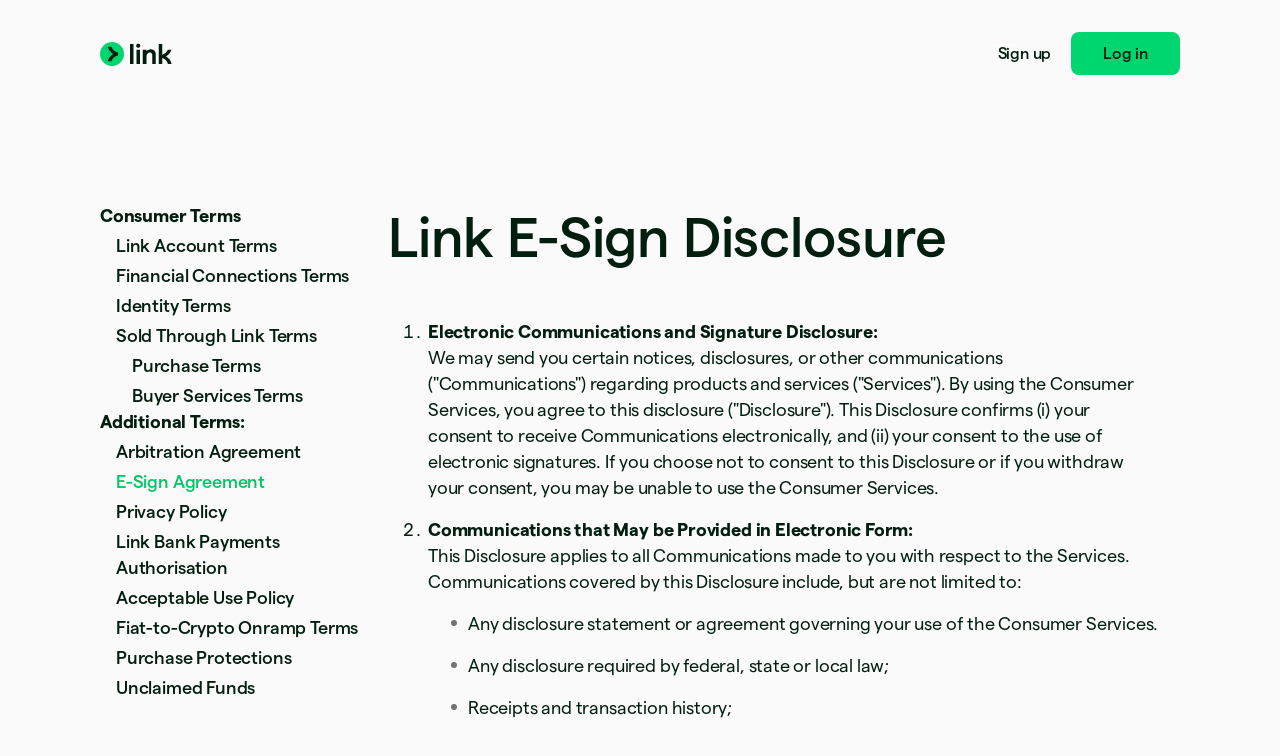

--- FILE ---
content_type: text/html; charset=utf-8
request_url: https://link.com/en-fr/terms/e-sign-disclosure
body_size: 12401
content:
<!DOCTYPE html>
<html
  class="LinkRoot"
  lang="en-FR"
  data-js-controller="Page"
  data-page-id="LinkTerms"
  data-page-title="E-SIGN Disclosure | Link"
  data-loading
>
  <head>
    <script>window.__capturedErrors = [];
window.onerror = function (message, url, line, column, error) { __capturedErrors.push(error); };
window.onunhandledrejection = function(evt) { __capturedErrors.push(evt.reason); }
</script>
<meta
  name="sentry-config"
  data-js-dsn=""
  data-js-release="1e67bf57ca5d2d3134afd679865db75e7d1b4e46"
  data-js-environment="production"
  data-js-project="mkt"
>

    <meta name="edge-experiment-treatments" content="">
<meta name="experiment-treatments" content="">
<meta name="experiment-token" content="b057adf6a1462e5de06107d2278c3fbefd38c165">
    

    
    

    <meta name="request-country" content="US"/>

    <script type="application/json" id="AnalyticsConfigurationJSON" >{"GTM_ID":"GTM-NR7ZQZF","GTM_FRAME_URL":"https://b.stripecdn.com/stripethirdparty-srv/assets/","patchMismatchedCids":false,"environment":"production"}</script>

    <template id="source-attribution-loader">
  <script defer
    src="https://b.stripecdn.com/mkt-statics-srv/assets/imt-b920dec102a5c1bb57d45a54e9d70f34.js"
    data-store_url="https://b.stripecdn.com/mkt-statics-srv/assets/store-936f0d847a16164e7f6b15d74659c4a9.html">
  </script>
</template>

    <template data-js-controller="UniversalChatInitializer" data-should-show-universal-chat-cta-large="true">
  <button class="UniversalChatCtaButton" data-universal-chat-cta data-testid="chat-button" aria-label="Chat with Stripe">
  <svg xmlns="http://www.w3.org/2000/svg" fill="none" width="20" height="20"  viewBox="0 0 20 20" class="UniversalChatCtaButton__bubbleLeft">
    <path fill="#fff" stroke="#0A2540" d="M18.14 14.55a9.43 9.43 0 1 0-3.59 3.59l3.91 1.3c.21.07.57.12.83-.13.27-.27.23-.63.15-.83l-1.3-3.93Z"></path>
  </svg>

  <div class="UniversalChatCtaButton__bubbleRightContainer">
    <svg xmlns="http://www.w3.org/2000/svg" fill="none" width="20" height="20"  viewBox="0 0 20 20">
      <path fill="#fff" stroke="#0A2540" d="m1.86 14.55-1.3 3.93c-.08.2-.12.56.15.83.26.25.62.2.83.13l3.9-1.3a9.43 9.43 0 1 0-3.58-3.6Z"></path>
    </svg>
    <svg width="14" height="4" viewBox="0 0 14 4" version="1.1" xmlns="http://www.w3.org/2000/svg" xmlnsxlink="http://www.w3.org/1999/xlink" class="UniversalChatCtaButton__typingIndicator">
      <circle class="UniversalChatCtaButton__typingBubble" cx="2" cy="1.5" r="1.5" fill="#0a2540"></circle>
      <circle class="UniversalChatCtaButton__typingBubble" cx="7" cy="1.5" r="1.5" fill="#0a2540"></circle>
      <circle class="UniversalChatCtaButton__typingBubble" cx="12" cy="1.5" r="1.5" fill="#0a2540"></circle>
    </svg>
  </div>
</button>
  <button
    class="UniversalChatCtaButtonLarge"
    data-universal-chat-cta-large
    data-testid="chat-button"
    aria-label="Chat with Stripe"
    data-js-controller="UniversalChatCtaButtonLarge"
  >
    <div class="UniversalChatCtaButtonLarge__icon">
      <div class="UniversalChatCtaButtonLarge__iconInner">
        <svg xmlns="http://www.w3.org/2000/svg" fill="none" width="20" height="20"  viewBox="0 0 20 20" class="UniversalChatCtaButtonLarge__bubbleLeft">
          <path fill="#000" stroke="#e7ecf1" d="M18.14 14.55a9.43 9.43 0 1 0-3.59 3.59l3.91 1.3c.21.07.57.12.83-.13.27-.27.23-.63.15-.83l-1.3-3.93Z"></path>
        </svg>

        <div class="UniversalChatCtaButtonLarge__bubbleRightContainer">
          <svg xmlns="http://www.w3.org/2000/svg" fill="none" width="20" height="20"  viewBox="0 0 20 20">
            <path fill="#000" stroke="#e7ecf1" d="m1.86 14.55-1.3 3.93c-.08.2-.12.56.15.83.26.25.62.2.83.13l3.9-1.3a9.43 9.43 0 1 0-3.58-3.6Z"></path>
          </svg>
          <svg width="14" height="4" viewBox="0 0 14 4" version="1.1" xmlns="http://www.w3.org/2000/svg" xmlnsxlink="http://www.w3.org/1999/xlink" class="UniversalChatCtaButtonLarge__typingIndicator">
            <circle class="UniversalChatCtaButtonLarge__typingBubble" cx="2" cy="1.5" r="1.5" fill="#e7ecf1"></circle>
            <circle class="UniversalChatCtaButtonLarge__typingBubble" cx="7" cy="1.5" r="1.5" fill="#e7ecf1"></circle>
            <circle class="UniversalChatCtaButtonLarge__typingBubble" cx="12" cy="1.5" r="1.5" fill="#e7ecf1"></circle>
          </svg>
        </div>
      </div>
    </div>

    <div class="UniversalChatCtaButtonLarge__text">
      Chat with Stripe sales
    </div>
  </button>

  <iframe data-universal-chat-iframe title="Chat Widget" src="https://support-conversations.stripe.com/widget?locale=en-US&entrypoint=dot_com&audience=dot_com" style="position: fixed; right: 24px; bottom: 0px; left: auto; z-index: 2147483639; width: 390px; max-height: 708px; overflow: hidden; background-color: rgb(230, 235, 241); border: 0px; border-radius: 8px 8px 0 0; box-shadow: rgba(0, 0, 0, 0.05) 0px 12px 15px, rgba(0, 0, 0, 0.05) 0px 0px 0px 1px, rgba(0, 0, 0, 0.08) 0px 5px 9px; transition: 0.2s ease-in-out; transform: translate(0, 100%); height: calc(-40px + 100svh); opacity: 0;"></iframe>

  <div data-universal-chat-unseen-messages-count-div style="display: none; visibility: hidden; position: fixed; right: 11px; bottom: 33px; z-index: 2147483640; height: 24px; width: 24px; color: #ffffff; background-color: #635bff; border-radius: 50%; align-items: center; justify-content: center; font-size: 0.9rem; font-weight: 500; padding-bottom: 2px;"></div>
</template>

    <meta charset='utf-8' />
    
    <meta name='viewport' content='width=device-width, initial-scale=1, viewport-fit=cover' />

    
      <link rel="icon" type="image/svg+xml" href="" />
<link rel="icon" type="image/png" href="https://images.stripeassets.com/fzn2n1nzq965/35yClx6UuTze6h851WsJqW/18da88ac03bd96140d16bdac62b94578/app-icon.png" sizes="96x96" />
<link rel="shortcut icon" href="https://assets.stripeassets.com/fzn2n1nzq965/4fkgzbNmJUU24lKEMfAqyM/4b325fef4c9b8efef385e7794b9f3c46/favicon.ico" />
<link rel="apple-touch-icon" sizes="180x180" href="https://images.stripeassets.com/fzn2n1nzq965/35yClx6UuTze6h851WsJqW/18da88ac03bd96140d16bdac62b94578/app-icon.png" />
    
    
    
    <meta name="description" content="These Terms outline your agreement with us in the use of our products and services.">
    

    
      <link rel="canonical" href="https://link.com/en-fr/terms/e-sign-disclosure">
<link rel="alternate" href="https://link.com/terms/e-sign-disclosure" hreflang="x-default">
<link rel="alternate" href="https://link.com/terms/e-sign-disclosure" hreflang="en-US">
<link rel="alternate" href="https://link.com/es-us/terms/e-sign-disclosure" hreflang="es-US">
<link rel="alternate" href="https://link.com/zh-us/terms/e-sign-disclosure" hreflang="zh-US">
<link rel="alternate" href="https://link.com/ae/terms/e-sign-disclosure" hreflang="en-AE">
<link rel="alternate" href="https://link.com/at/terms/e-sign-disclosure" hreflang="de-AT">
<link rel="alternate" href="https://link.com/en-at/terms/e-sign-disclosure" hreflang="en-AT">
<link rel="alternate" href="https://link.com/au/terms/e-sign-disclosure" hreflang="en-AU">
<link rel="alternate" href="https://link.com/nl-be/terms/e-sign-disclosure" hreflang="nl-BE">
<link rel="alternate" href="https://link.com/fr-be/terms/e-sign-disclosure" hreflang="fr-BE">
<link rel="alternate" href="https://link.com/de-be/terms/e-sign-disclosure" hreflang="de-BE">
<link rel="alternate" href="https://link.com/en-be/terms/e-sign-disclosure" hreflang="en-BE">
<link rel="alternate" href="https://link.com/en-bg/terms/e-sign-disclosure" hreflang="en-BG">
<link rel="alternate" href="https://link.com/br/terms/e-sign-disclosure" hreflang="pt-BR">
<link rel="alternate" href="https://link.com/en-br/terms/e-sign-disclosure" hreflang="en-BR">
<link rel="alternate" href="https://link.com/en-ca/terms/e-sign-disclosure" hreflang="en-CA">
<link rel="alternate" href="https://link.com/fr-ca/terms/e-sign-disclosure" hreflang="fr-CA">
<link rel="alternate" href="https://link.com/de-ch/terms/e-sign-disclosure" hreflang="de-CH">
<link rel="alternate" href="https://link.com/fr-ch/terms/e-sign-disclosure" hreflang="fr-CH">
<link rel="alternate" href="https://link.com/it-ch/terms/e-sign-disclosure" hreflang="it-CH">
<link rel="alternate" href="https://link.com/en-ch/terms/e-sign-disclosure" hreflang="en-CH">
<link rel="alternate" href="https://link.com/en-cy/terms/e-sign-disclosure" hreflang="en-CY">
<link rel="alternate" href="https://link.com/en-cz/terms/e-sign-disclosure" hreflang="en-CZ">
<link rel="alternate" href="https://link.com/de/terms/e-sign-disclosure" hreflang="de-DE">
<link rel="alternate" href="https://link.com/en-de/terms/e-sign-disclosure" hreflang="en-DE">
<link rel="alternate" href="https://link.com/en-dk/terms/e-sign-disclosure" hreflang="en-DK">
<link rel="alternate" href="https://link.com/en-ee/terms/e-sign-disclosure" hreflang="en-EE">
<link rel="alternate" href="https://link.com/es/terms/e-sign-disclosure" hreflang="es-ES">
<link rel="alternate" href="https://link.com/en-es/terms/e-sign-disclosure" hreflang="en-ES">
<link rel="alternate" href="https://link.com/en-fi/terms/e-sign-disclosure" hreflang="en-FI">
<link rel="alternate" href="https://link.com/sv-fi/terms/e-sign-disclosure" hreflang="sv-FI">
<link rel="alternate" href="https://link.com/fr/terms/e-sign-disclosure" hreflang="fr-FR">
<link rel="alternate" href="https://link.com/en-fr/terms/e-sign-disclosure" hreflang="en-FR">
<link rel="alternate" href="https://link.com/gb/terms/e-sign-disclosure" hreflang="en-GB">
<link rel="alternate" href="https://link.com/en-gi/terms/e-sign-disclosure" hreflang="en-GI">
<link rel="alternate" href="https://link.com/en-gr/terms/e-sign-disclosure" hreflang="en-GR">
<link rel="alternate" href="https://link.com/en-hk/terms/e-sign-disclosure" hreflang="en-HK">
<link rel="alternate" href="https://link.com/zh-hk/terms/e-sign-disclosure" hreflang="zh-HK">
<link rel="alternate" href="https://link.com/en-hr/terms/e-sign-disclosure" hreflang="en-HR">
<link rel="alternate" href="https://link.com/it-hr/terms/e-sign-disclosure" hreflang="it-HR">
<link rel="alternate" href="https://link.com/en-hu/terms/e-sign-disclosure" hreflang="en-HU">
<link rel="alternate" href="https://link.com/ie/terms/e-sign-disclosure" hreflang="en-IE">
<link rel="alternate" href="https://link.com/in/terms/e-sign-disclosure" hreflang="en-IN">
<link rel="alternate" href="https://link.com/it/terms/e-sign-disclosure" hreflang="it-IT">
<link rel="alternate" href="https://link.com/en-it/terms/e-sign-disclosure" hreflang="en-IT">
<link rel="alternate" href="https://link.com/jp/terms/e-sign-disclosure" hreflang="ja-JP">
<link rel="alternate" href="https://link.com/en-jp/terms/e-sign-disclosure" hreflang="en-JP">
<link rel="alternate" href="https://link.com/de-li/terms/e-sign-disclosure" hreflang="de-LI">
<link rel="alternate" href="https://link.com/en-li/terms/e-sign-disclosure" hreflang="en-LI">
<link rel="alternate" href="https://link.com/en-lt/terms/e-sign-disclosure" hreflang="en-LT">
<link rel="alternate" href="https://link.com/fr-lu/terms/e-sign-disclosure" hreflang="fr-LU">
<link rel="alternate" href="https://link.com/de-lu/terms/e-sign-disclosure" hreflang="de-LU">
<link rel="alternate" href="https://link.com/en-lu/terms/e-sign-disclosure" hreflang="en-LU">
<link rel="alternate" href="https://link.com/en-lv/terms/e-sign-disclosure" hreflang="en-LV">
<link rel="alternate" href="https://link.com/en-my/terms/e-sign-disclosure" hreflang="en-MY">
<link rel="alternate" href="https://link.com/zh-my/terms/e-sign-disclosure" hreflang="zh-MY">
<link rel="alternate" href="https://link.com/en-mt/terms/e-sign-disclosure" hreflang="en-MT">
<link rel="alternate" href="https://link.com/mx/terms/e-sign-disclosure" hreflang="es-MX">
<link rel="alternate" href="https://link.com/en-mx/terms/e-sign-disclosure" hreflang="en-MX">
<link rel="alternate" href="https://link.com/nl/terms/e-sign-disclosure" hreflang="nl-NL">
<link rel="alternate" href="https://link.com/en-nl/terms/e-sign-disclosure" hreflang="en-NL">
<link rel="alternate" href="https://link.com/en-no/terms/e-sign-disclosure" hreflang="en-NO">
<link rel="alternate" href="https://link.com/nz/terms/e-sign-disclosure" hreflang="en-NZ">
<link rel="alternate" href="https://link.com/en-pl/terms/e-sign-disclosure" hreflang="en-PL">
<link rel="alternate" href="https://link.com/pt-pt/terms/e-sign-disclosure" hreflang="pt-PT">
<link rel="alternate" href="https://link.com/en-pt/terms/e-sign-disclosure" hreflang="en-PT">
<link rel="alternate" href="https://link.com/en-ro/terms/e-sign-disclosure" hreflang="en-RO">
<link rel="alternate" href="https://link.com/se/terms/e-sign-disclosure" hreflang="sv-SE">
<link rel="alternate" href="https://link.com/en-se/terms/e-sign-disclosure" hreflang="en-SE">
<link rel="alternate" href="https://link.com/en-sg/terms/e-sign-disclosure" hreflang="en-SG">
<link rel="alternate" href="https://link.com/zh-sg/terms/e-sign-disclosure" hreflang="zh-SG">
<link rel="alternate" href="https://link.com/en-si/terms/e-sign-disclosure" hreflang="en-SI">
<link rel="alternate" href="https://link.com/it-si/terms/e-sign-disclosure" hreflang="it-SI">
<link rel="alternate" href="https://link.com/en-sk/terms/e-sign-disclosure" hreflang="en-SK">
<link rel="alternate" href="https://link.com/th/terms/e-sign-disclosure" hreflang="th-TH">
<link rel="alternate" href="https://link.com/en-th/terms/e-sign-disclosure" hreflang="en-TH">
<link rel="alternate" href="https://link.com/br/terms/e-sign-disclosure" hreflang="pt">
<link rel="alternate" href="https://link.com/nl/terms/e-sign-disclosure" hreflang="nl">
<link rel="alternate" href="https://link.com/terms/e-sign-disclosure" hreflang="en">
<link rel="alternate" href="https://link.com/fr/terms/e-sign-disclosure" hreflang="fr">
<link rel="alternate" href="https://link.com/de/terms/e-sign-disclosure" hreflang="de">
<link rel="alternate" href="https://link.com/it/terms/e-sign-disclosure" hreflang="it">
<link rel="alternate" href="https://link.com/jp/terms/e-sign-disclosure" hreflang="ja">
<link rel="alternate" href="https://link.com/zh-sg/terms/e-sign-disclosure" hreflang="zh">
<link rel="alternate" href="https://link.com/es/terms/e-sign-disclosure" hreflang="es">
<link rel="alternate" href="https://link.com/se/terms/e-sign-disclosure" hreflang="sv">
<link rel="alternate" href="https://link.com/th/terms/e-sign-disclosure" hreflang="th">

    

    <title>E-SIGN Disclosure | Link</title>

    
    <meta name="format-detection" content="telephone=no">
    <meta name="chrome" content="nointentdetection" />
    

    
      
      

      
      
      

      <meta name="facebook-domain-verification" content="zvsnguqc5l0xz3at5o9beubpl46dv8" />
      <meta property="og:title" content="E-SIGN Disclosure | Link">
      <meta property="og:description" content="These Terms outline your agreement with us in the use of our products and services.">
      <meta property="og:image" name="og:image" content="https://images.stripeassets.com/fzn2n1nzq965/1NhjM2Z7jcmOoLziv6YpbV/a0021681e8c4b4281e320d1a72e584f9/link-social-card.png?q=80">

      <meta name="og:url" content="https://stripe.com/en-fr/terms/e-sign-disclosure">


      
      <meta name="twitter:site" content="@stripe">
      <meta name="twitter:image" content="https://images.stripeassets.com/fzn2n1nzq965/1NhjM2Z7jcmOoLziv6YpbV/a0021681e8c4b4281e320d1a72e584f9/link-social-card.png?q=80">
      <meta name="twitter:card" content="summary_large_image">
      <meta name="twitter:title" content="E-SIGN Disclosure | Link">
      <meta name="twitter:description" content="These Terms outline your agreement with us in the use of our products and services.">
    

    
    
    

    
      <meta name="link:notification-path"
  data-js-controller="LinkNotificationCenterLoader"
  data-js-notification-path="https://link.com/cookie-notifications"
>
    

    

    <meta data-js-controller="ScrollDepthTracker"></meta>
    
    
      <meta data-js-controller="MonitorWebVitals"></meta>
    

    
    <link rel="preconnect" href="https://q.stripe.com" crossorigin>
<link rel="dns-prefetch" href="https://q.stripe.com">
    <link rel="preconnect" href="https://images.stripeassets.com" crossorigin>
<link rel="dns-prefetch" href="https://images.stripeassets.com">
    <link rel="preconnect" href="https://assets.stripeassets.com" crossorigin>
<link rel="dns-prefetch" href="https://assets.stripeassets.com">
    
    
      
    
    <script>new MutationObserver(e=>{for(const d of e)if(d.addedNodes)for(const e of d.addedNodes)e instanceof HTMLLinkElement&&void 0!==e.dataset.jsLazyStyle&&e.addEventListener("load",function(){this.media="all"})}).observe(document.head,{childList:!0}),document.addEventListener("DOMContentLoaded",()=>{for(const e of document.querySelectorAll("link[data-js-lazy-style]"))"all"!==e.media&&(e.media="all")});
</script>
    <link rel="preconnect" href="https://b.stripecdn.com" crossorigin>
<link rel="dns-prefetch" href="https://b.stripecdn.com">

              <link rel="stylesheet" href="https://b.stripecdn.com/mkt-statics-srv/assets/v1-Markdown-680e9c833e87d27eaeea.css">
            

              <link rel="stylesheet" href="https://b.stripecdn.com/mkt-statics-srv/assets/v1-Link-d2d3aeca535307db3b84.css">
            

              <link rel="stylesheet" href="https://b.stripecdn.com/mkt-statics-srv/assets/v1-Subpage-70de4ba463466f6c9651.css">
            

              <link rel="stylesheet" href="https://b.stripecdn.com/mkt-statics-srv/assets/v1-SiteHeader-470ee0a13ea7891ab714.css">
            

              <link rel="stylesheet" href="https://b.stripecdn.com/mkt-statics-srv/assets/v1-Logo-0a3ac698cf8fe460d0c9.css">
            

              <link rel="stylesheet" href="https://b.stripecdn.com/mkt-statics-srv/assets/v1-TextLink-a86cfda048753e56ad50.css">
            

              <link rel="stylesheet" href="https://b.stripecdn.com/mkt-statics-srv/assets/v1-CtaButton-88b4005a20b63aeed301.css">
            

              <link rel="stylesheet" href="https://b.stripecdn.com/mkt-statics-srv/assets/v1-SidebarNav-cc5609ec7e2ecc73b38f.css">
            

              <link rel="stylesheet" href="https://b.stripecdn.com/mkt-statics-srv/assets/v1-CopyTitle-fd9169c14eab85ec63b4.css">
            

              <link rel="stylesheet" href="https://b.stripecdn.com/mkt-statics-srv/assets/v1-ColumnLayout-9457a669f0085df18816.css">
            

              <link rel="stylesheet" href="https://b.stripecdn.com/mkt-statics-srv/assets/v1-SiteFooter-d3b6ab37c295be637f76.css">
            

              <link rel="stylesheet" href="https://b.stripecdn.com/mkt-statics-srv/assets/v1-LocaleControlGlobalizationPicker-0352ee96d36e3a13b513.css">
            

              <link rel="stylesheet" href="https://b.stripecdn.com/mkt-statics-srv/assets/v1-Flag-fa3bcd5fa9b9ea5c4abd.css">
            

              <link rel="stylesheet" href="https://b.stripecdn.com/mkt-statics-srv/assets/v1-LocaleControl-f2c8854145dfa48b4d4e.css">
            

              <link rel="stylesheet" href="https://b.stripecdn.com/mkt-statics-srv/assets/v1-RowLayout-464ad85cf4a8e6226ba1.css">
            

              <link rel="stylesheet" href="https://b.stripecdn.com/mkt-statics-srv/assets/v1-Section-a8be811b22c936607c94.css">
            

              <link rel="stylesheet" href="https://b.stripecdn.com/mkt-statics-srv/assets/v1-Page-311eb8020b10e2b9cd44.css">
            

              <link rel="stylesheet" href="https://b.stripecdn.com/mkt-statics-srv/assets/v1-UniversalChatCtaButton-8aa0bd81148af3cf06f1.css">
            

              <link rel="stylesheet" href="https://b.stripecdn.com/mkt-statics-srv/assets/v1-UniversalChatCtaButtonLarge-a0d97375506e44809afc.css">
            

        <script type="application/json" data-js-script-registry>
          [{"critical":true,"path":"https://b.stripecdn.com/mkt-statics-srv/assets/v1-LocaleControl-3P3W6FKG.js"},{"critical":true,"path":"https://b.stripecdn.com/mkt-statics-srv/assets/v1-Loader-VCRYVXYE.js"},{"critical":true,"path":"https://b.stripecdn.com/mkt-statics-srv/assets/v1-Page-GDWESKWI.js"},{"critical":true,"path":"https://b.stripecdn.com/mkt-statics-srv/assets/v1-Sentry-IABPFTSH.js"},{"critical":true,"path":"https://b.stripecdn.com/mkt-statics-srv/assets/v1-EnforceSameSiteLaxOnCookies-5NDXH4YF.js"},{"critical":true,"path":"https://b.stripecdn.com/mkt-statics-srv/assets/v1-LoaderScript-K3EBLE6T.js"},{"critical":true,"path":"https://b.stripecdn.com/mkt-statics-srv/assets/v1-UniversalChatInitializer-JSODWNP5.js"},{"critical":true,"path":"https://b.stripecdn.com/mkt-statics-srv/assets/v1-UniversalChatCtaButtonLarge-4EXJZTBC.js"},{"critical":true,"path":"https://b.stripecdn.com/mkt-statics-srv/assets/v1-ScrollDepthTracker-57JV2AAM.js"},{"critical":true,"path":"https://b.stripecdn.com/mkt-statics-srv/assets/v1-MonitorWebVitals-KMU3E6B4.js"}]
        </script>
      

        <script type="module" src="https://b.stripecdn.com/mkt-statics-srv/assets/v1-Bootstrapper-FG6CQPLZ.js"></script>
      

  </head>
  <body
    class="
      MktBody
      theme--Light
      
      
      LinkBody
    "
    
    
  >
    <div id="MktContent">
      <header
  class="
    LinkSiteHeader
    
  "
>
  <a
  class="
    LinkTextLink
    LinkLogo
  "
  
  href="https://link.com/en-fr"
  
  
  
  data-js-controller="AnalyticsButton"
  data-analytics-category="Links"
  data-analytics-action="Clicked"
  data-analytics-label="Logo"
  
  
  
  
><svg xmlns="http://www.w3.org/2000/svg" viewBox="0 0 72 24" fill="none">
      <title>Link</title>
      
      <path fill="currentColor" d="M36.12 3.67683c0-1.12801.9504-2.04481 2.0688-2.04481 1.1184 0 2.0688.9216 2.0688 2.04481 0 1.1232-.9168 2.0688-2.0688 2.0688-1.152 0-2.0688-.9168-2.0688-2.0688ZM29.9808 1.92001h3.6V22.08h-3.6V1.92001ZM40.008 7.68001h-3.6288V22.08h3.6288V7.68001ZM66.096 14.3904c2.7312-1.68 4.5888-4.1808 5.3232-6.71516h-3.6288c-.9456 2.41916-3.1152 4.23836-5.5008 5.01116V1.91523h-3.6288V22.0752h3.6288V16.08c2.7696.6912 4.9584 3.0864 5.7072 5.9952h3.6528c-.5568-3.0528-2.6448-5.9088-5.5536-7.6848ZM46.44 9.29283c.9504-1.2624 2.8032-1.99681 4.3056-1.99681 2.8032 0 5.1216 2.04961 5.1264 5.14558v9.6336h-3.6288v-8.832c0-1.272-.5664-2.7408-2.4048-2.7408-2.16 0-3.4032 1.9152-3.4032 4.1568v7.4256h-3.6288V7.68962H46.44v1.60321Z"/>
      <path fill="#00D66F"  d="M12 24c6.6274 0 12-5.3726 12-12 0-6.62743-5.3726-12-12-12C5.37259 0 0 5.37257 0 12c0 6.6274 5.37259 12 12 12Z"/>
      
        <path fill="#011e0f" d="M11.4479 4.80005H7.74707c.72 3.0096 2.82243 5.58235 5.45283 7.19995-2.6352 1.6176-4.73283 4.1904-5.45283 7.2h3.70083c.9168-2.784 3.456-5.2032 6.576-5.6976v-3.0095c-3.1248-.4896-5.664-2.90885-6.576-5.69285Z"/>
      
    </svg></a>

  <nav>
    

    <div class="LinkSiteHeader__dynamicContent"></div>

    <template data-mount-target=".LinkSiteHeader__dynamicContent" data-mount-on-state="logged-in">
      <a
  class="
    LinkCtaButton
    
    LinkCtaButton--variantLink
  "
  href="https://app.link.com/"
  data-js-controller="AnalyticsButton"
  
  data-analytics-category="Buttons"
  data-analytics-action="cta-button-click"
  data-analytics-label="Log in (header)"
>Log in</a>
    </template>

    <template data-mount-target=".LinkSiteHeader__dynamicContent" data-mount-on-state="logged-out-existing">
      <a
  class="
    LinkCtaButton
    
    LinkCtaButton--variantLink
  "
  href="https://app.link.com/"
  data-js-controller="AnalyticsButton"
  
  data-analytics-category="Buttons"
  data-analytics-action="cta-button-click"
  data-analytics-label="Log in (header)"
>Log in</a>
    </template>

    <template data-mount-target=".LinkSiteHeader__dynamicContent" data-mount-on-state="logged-out-new">
      <a
  class="
    LinkCtaButton
    
    LinkCtaButton--variantLink
  "
  href="https://app.link.com/"
  data-js-controller="AnalyticsButton"
  
  data-analytics-category="Buttons"
  data-analytics-action="cta-button-click"
  data-analytics-label="Sign up (header)"
>Sign up</a>
      <a
  class="
    LinkCtaButton
    LinkSiteHeader__button
    
  "
  href="https://app.link.com/"
  data-js-controller="AnalyticsButton"
  
  data-analytics-category="Buttons"
  data-analytics-action="cta-button-click"
  data-analytics-label="Log in (header)"
>Log in</a>
    </template>
  </nav>
</header>

  <section
  
  class="
    LinkSection
    
    
    
  "
  
  
>
  <div class="LinkSection__content">
    <div class="LinkRowLayout">
  <div
  class="LinkColumnLayout"
  data-columns="1,3"
>
  <div class="LinkTermsSubpage__sideNav">
            <nav class="LinkTermsSidebarNav LinkTermsSubpage__sideNavItem">
  <a
  class="
    LinkTextLink
    LinkTermsSubpage__linkTitle
  "
  
  href="https://link.com/en-fr/terms"
  
  
  
  data-js-controller="AnalyticsButton"
  data-analytics-category="Links"
  data-analytics-action="Clicked"
  data-analytics-label="Terms"
  
  
  
  
>Consumer Terms</a>
  <ul class="LinkTermsSidebarNav__list">
    
      <li
        class="LinkTermsSidebarNav__listItem"
      >
        <a
  class="
    LinkTextLink
    LinkTermsSidebarNav__link
  "
  
  href="https://link.com/en-fr/terms#link-account-terms"
  
  
  
  data-js-controller="AnalyticsButton"
  data-analytics-category="Links"
  data-analytics-action="Clicked"
  data-analytics-label="Link Account Terms"
  
  
  
  
>Link Account Terms</a>
      </li>
    
      <li
        class="LinkTermsSidebarNav__listItem"
      >
        <a
  class="
    LinkTextLink
    LinkTermsSidebarNav__link
  "
  
  href="https://link.com/en-fr/terms#financial-connections-terms"
  
  
  
  data-js-controller="AnalyticsButton"
  data-analytics-category="Links"
  data-analytics-action="Clicked"
  data-analytics-label="Financial Connections Terms"
  
  
  
  
>Financial Connections Terms</a>
      </li>
    
      <li
        class="LinkTermsSidebarNav__listItem"
      >
        <a
  class="
    LinkTextLink
    LinkTermsSidebarNav__link
  "
  
  href="https://link.com/en-fr/terms#identity-terms"
  
  
  
  data-js-controller="AnalyticsButton"
  data-analytics-category="Links"
  data-analytics-action="Clicked"
  data-analytics-label="Identify Terms"
  
  
  
  
>Identity Terms</a>
      </li>
    
      <li
        class="LinkTermsSidebarNav__listItem"
      >
        <a
  class="
    LinkTextLink
    LinkTermsSidebarNav__link
  "
  
  href="https://link.com/en-fr/terms#sold-through-link-terms"
  
  
  
  data-js-controller="AnalyticsButton"
  data-analytics-category="Links"
  data-analytics-action="Clicked"
  data-analytics-label="Sold Through Link Terms"
  
  
  
  
>Sold Through Link Terms</a>
      </li>
    
      <li
        class="LinkTermsSidebarNav__listItem"
      >
        <a
  class="
    LinkTextLink
    LinkTermsSidebarNav__link
            
            
            LinkTermsSidebarNav__link--isNested
  "
  
  href="https://link.com/en-fr/terms#purchase-terms"
  
  
  
  data-js-controller="AnalyticsButton"
  data-analytics-category="Links"
  data-analytics-action="Clicked"
  data-analytics-label="Purchase Terms"
  
  
  
  
>Purchase Terms</a>
      </li>
    
      <li
        class="LinkTermsSidebarNav__listItem"
      >
        <a
  class="
    LinkTextLink
    LinkTermsSidebarNav__link
            
            
            LinkTermsSidebarNav__link--isNested
  "
  
  href="https://link.com/en-fr/terms#buyer-services"
  
  
  
  data-js-controller="AnalyticsButton"
  data-analytics-category="Links"
  data-analytics-action="Clicked"
  data-analytics-label="Buyer Services Terms"
  
  
  
  
>Buyer Services Terms</a>
      </li>
    
  </ul>
</nav>
            <nav class="LinkTermsSidebarNav LinkTermsSubpage__sideNavItem">
  <span class="LinkTermsSubpage__sideNavListTitle">Additional Terms:</span>
  <ul class="LinkTermsSidebarNav__list">
    
      <li
        class="LinkTermsSidebarNav__listItem"
      >
        <a
  class="
    LinkTextLink
    LinkTermsSidebarNav__link
  "
  
  href="https://link.com/en-fr/terms/arbitration"
  
  
  
  data-js-controller="AnalyticsButton"
  data-analytics-category="Links"
  data-analytics-action="Clicked"
  data-analytics-label="Arbitration Agreement"
  
  
  
  
>Arbitration Agreement</a>
      </li>
    
      <li
        class="LinkTermsSidebarNav__listItem"
      >
        <a
  class="
    LinkTextLink
    LinkTermsSidebarNav__link
            
            LinkTermsSidebarNav__link--isActive
  "
  
  href="https://link.com/en-fr/terms/e-sign-disclosure"
  
  
  
  data-js-controller="AnalyticsButton"
  data-analytics-category="Links"
  data-analytics-action="Clicked"
  data-analytics-label="E-SIGN"
  
  
  
  
>E-Sign Agreement</a>
      </li>
    
      <li
        class="LinkTermsSidebarNav__listItem"
      >
        <a
  class="
    LinkTextLink
    LinkTermsSidebarNav__link
  "
  
  href="https://link.com/en-fr/privacy"
  
  
  
  data-js-controller="AnalyticsButton"
  data-analytics-category="Links"
  data-analytics-action="Clicked"
  data-analytics-label="Privacy Policy"
  
  
  
  
>Privacy Policy</a>
      </li>
    
      <li
        class="LinkTermsSidebarNav__listItem"
      >
        <a
  class="
    LinkTextLink
    LinkTermsSidebarNav__link
  "
  
  href="https://link.com/en-fr/terms/ach-authorization"
  
  
  
  data-js-controller="AnalyticsButton"
  data-analytics-category="Links"
  data-analytics-action="Clicked"
  data-analytics-label="ACH"
  
  
  
  
>Link Bank Payments Authorisation</a>
      </li>
    
      <li
        class="LinkTermsSidebarNav__listItem"
      >
        <a
  class="
    LinkTextLink
    LinkTermsSidebarNav__link
  "
  
  href="https://link.com/en-fr/terms/acceptable-use"
  
  
  
  data-js-controller="AnalyticsButton"
  data-analytics-category="Links"
  data-analytics-action="Clicked"
  data-analytics-label="Acceptable Use Policy"
  
  
  
  
>Acceptable Use Policy</a>
      </li>
    
      <li
        class="LinkTermsSidebarNav__listItem"
      >
        <a
  class="
    LinkTextLink
    LinkTermsSidebarNav__link
  "
  
  href="https://link.com/en-fr/terms/crypto-onramp"
  
  
  
  data-js-controller="AnalyticsButton"
  data-analytics-category="Links"
  data-analytics-action="Clicked"
  data-analytics-label="Crypto"
  
  
  
  
>Fiat-to-Crypto Onramp Terms</a>
      </li>
    
      <li
        class="LinkTermsSidebarNav__listItem"
      >
        <a
  class="
    LinkTextLink
    LinkTermsSidebarNav__link
  "
  
  href="https://link.com/en-fr/terms/purchase-protections"
  
  
  
  data-js-controller="AnalyticsButton"
  data-analytics-category="Links"
  data-analytics-action="Clicked"
  data-analytics-label="Purchase Protections"
  
  
  
  
>Purchase Protections</a>
      </li>
    
      <li
        class="LinkTermsSidebarNav__listItem"
      >
        <a
  class="
    LinkTextLink
    LinkTermsSidebarNav__link
  "
  
  href="https://link.com/en-fr/terms/unclaimed-funds"
  
  
  
  data-js-controller="AnalyticsButton"
  data-analytics-category="Links"
  data-analytics-action="Clicked"
  data-analytics-label="Unclaimed Funds"
  
  
  
  
>Unclaimed Funds</a>
      </li>
    
  </ul>
</nav>
          </div>
        

        <div class="LinkTermsSubpage__content">
          <div class="LinkTermsSubpage__titleRow">
            <h1
  class="
    LinkCopyTitle
    LinkCopyTitle--variantHero
    
  "
>Link E-Sign Disclosure</h1>
            
          </div>

          

          <section
  class="LinkMarkdown "
  id="e-sign-disclosure"
>
  <ol><li><p><strong>Electronic Communications and Signature Disclosure:</strong><br>We may send you certain notices, disclosures, or other communications (&quot;Communications&quot;) regarding products and services (&quot;Services&quot;). By using the Consumer Services, you agree to this disclosure (&quot;Disclosure&quot;). This Disclosure confirms (i) your consent to receive Communications electronically, and (ii) your consent to the use of electronic signatures. If you choose not to consent to this Disclosure or if you withdraw your consent, you may be unable to use the Consumer Services.</p></li><li><p><strong>Communications that May be Provided in Electronic Form:</strong><br>This Disclosure applies to all Communications made to you with respect to the Services. Communications covered by this Disclosure include, but are not limited to:</p><ul><li>  Any disclosure statement or agreement governing your use of the Consumer Services.<br></li><li>  Any disclosure required by federal, state or local law;<br></li><li>  Receipts and transaction history;<br></li><li>  Letters, notices or alerts regarding the Consumer Services and any changes to the Consumer Services;<br></li><li>  Federal and state tax statements and documents; and<br></li><li>  Other disclosures, notices or communications in connection with (i) your account, (ii) account maintenance, or (iii) servicing and collection of funds.<br></li></ul></li><li><p> <strong>Methods of Providing Communications:</strong><br>We may provide Communications to you (i) by email, (ii) by making them accessible on Stripe's websites, mobile applications, or mobile websites, and (iii) by making them accessible through hyperlinks provided online and in emails. Communications will be provided online, and you may view them by using email software, browser software, or PDF viewer software. We may also use electronic signatures and obtain them from you.</p></li><li><p> <strong>Hardware and Software Requirements:</strong><br>In order to access, view, and retain electronic Communications that we provide to you, you must have:</p><ul><li>  An up-to-date device or devices (e.g., computer, tablet, mobile phone, etc.) which has internet access.<br></li><li>  A current, compatible web browser, including Chrome (versions greater than 49), Internet Explorer 11, the last two versions of Firefox, Safari and Edge, or the last two versions of mobile Safari on iOS.<br></li><li>  A valid email account and access to that email account.<br></li><li>  An operating system capable of receiving, accessing and displaying records and Communications from us in electronic form via text-formatted email or access to our website using a supported browser, including any necessary software (e.g., Adobe to read pdf documents).<br></li><li>  If you wish to store or print any Communications, a device capable of storing and printing Communications.<br></li><li>  If you use a spam filter that blocks or re-routes emails from senders not listed in your email address book, you must add relevant Stripe email accounts to your email address book.<br></li></ul></li><li><p> <strong>How to Withdraw Your Consent:</strong><br>You may withdraw your consent to receive electronic Communications under this Disclosure by writing to us at<br>Link │Built by Stripe<br>Attn: Legal Opt Out<br>354 Oyster Point Blvd.<br>South San Francisco, CA 94080</p><p>or by contacting us via email at legal-opt-out@link.com. You may only contact us by mail or e-mail to withdraw your consent. Your withdrawal of consent will cancel your ability to receive electronic Communications, and may terminate your ability to use the Consumer Services. Your withdrawal of consent to receive electronic Communications will be effective after we have had a reasonable period of time to process your withdrawal.</p></li><li><p> <strong>Requesting Paper Copies</strong><br>You may receive paper copies of electronic Communications from us upon request. To request a paper copy of any Communication at no charge, please contact us via email at <a
  class="
    Link
    
  "
  href="https://support.link.com/contact"
  
  
  data-js-controller='AnalyticsButton'
  data-analytics-category='Links'
  data-analytics-action='Clicked'
  data-analytics-label='Related content'
  
  
  
  
  
>support.link.com/contact</a>. In your writing to us, please specify (i) the Communication you would like to receive in paper form, and (ii) your current mailing address.</p></li><li><p> <strong>Updating Contact Information</strong><br>It is your responsibility to keep your contact information, including your primary email address, current. You can update your primary email address or other contact information by logging into your <a
  class="
    Link
    
  "
  href="https://app.link.com/login"
  
  
  data-js-controller='AnalyticsButton'
  data-analytics-category='Links'
  data-analytics-action='Clicked'
  data-analytics-label='Related content'
  
  
  
  
  
>Link Account</a>.</p></li><li><p> <strong>Federal Law</strong><br>You acknowledge and agree that if you reside in the United States the Consumer Services are subject to the federal Electronic Signatures in Global and National Commerce Act (&quot;E-SIGN Act&quot;), and that you intend that the E-SIGN Act apply to validate your ability to engage in transactions related to the Consumer Services electronically.</p></li></ol>
</section>
        </div>
</div>

      <footer class="LinkSiteFooter">
  <a
  class="
    LinkTextLink
    LinkLogo
  "
  
  href="https://link.com/en-fr"
  
  
  
  data-js-controller="AnalyticsButton"
  data-analytics-category="Links"
  data-analytics-action="Clicked"
  data-analytics-label="Logo"
  
  
  
  
><svg xmlns="http://www.w3.org/2000/svg" viewBox="0 0 72 24" fill="none">
      <title>Link</title>
      
      <path fill="currentColor" d="M36.12 3.67683c0-1.12801.9504-2.04481 2.0688-2.04481 1.1184 0 2.0688.9216 2.0688 2.04481 0 1.1232-.9168 2.0688-2.0688 2.0688-1.152 0-2.0688-.9168-2.0688-2.0688ZM29.9808 1.92001h3.6V22.08h-3.6V1.92001ZM40.008 7.68001h-3.6288V22.08h3.6288V7.68001ZM66.096 14.3904c2.7312-1.68 4.5888-4.1808 5.3232-6.71516h-3.6288c-.9456 2.41916-3.1152 4.23836-5.5008 5.01116V1.91523h-3.6288V22.0752h3.6288V16.08c2.7696.6912 4.9584 3.0864 5.7072 5.9952h3.6528c-.5568-3.0528-2.6448-5.9088-5.5536-7.6848ZM46.44 9.29283c.9504-1.2624 2.8032-1.99681 4.3056-1.99681 2.8032 0 5.1216 2.04961 5.1264 5.14558v9.6336h-3.6288v-8.832c0-1.272-.5664-2.7408-2.4048-2.7408-2.16 0-3.4032 1.9152-3.4032 4.1568v7.4256h-3.6288V7.68962H46.44v1.60321Z"/>
      <path fill="currentColor"  d="M12 24c6.6274 0 12-5.3726 12-12 0-6.62743-5.3726-12-12-12C5.37259 0 0 5.37257 0 12c0 6.6274 5.37259 12 12 12Z"/>
      
        <path fill="#FAFAFA" d="M11.4479 4.80005H7.74707c.72 3.0096 2.82243 5.58235 5.45283 7.19995-2.6352 1.6176-4.73283 4.1904-5.45283 7.2h3.70083c.9168-2.784 3.456-5.2032 6.576-5.6976v-3.0095c-3.1248-.4896-5.664-2.90885-6.576-5.69285Z"/>
      
    </svg></a>

  <nav class="LinkSiteFooter__nav">
    <a
  class="
    LinkTextLink
    LinkSiteFooter__link
  "
  
  href="https://support.link.com/"
  
  
  
  data-js-controller="AnalyticsButton"
  data-analytics-category="Links"
  data-analytics-action="Clicked"
  data-analytics-label="Help"
  
  
  
  
>Help</a>
    <a
  class="
    LinkTextLink
    LinkSiteFooter__link
  "
  
  href="https://link.com/en-fr/terms"
  
  
  
  data-js-controller="AnalyticsButton"
  data-analytics-category="Links"
  data-analytics-action="Clicked"
  data-analytics-label="Terms"
  
  
  
  
>Terms</a>
    <a
  class="
    LinkTextLink
    LinkSiteFooter__link
  "
  
  href="https://link.com/en-fr/privacy"
  
  
  
  data-js-controller="AnalyticsButton"
  data-analytics-category="Links"
  data-analytics-action="Clicked"
  data-analytics-label="Privacy"
  
  
  
  
>Privacy</a>
    <a
  class="
    LinkTextLink
    LinkSiteFooter__link
  "
  
  href="https://link.com/en-fr/cookie-settings"
  
  
  
  data-js-controller="AnalyticsButton"
  data-analytics-category="Links"
  data-analytics-action="Clicked"
  data-analytics-label="Cookie settings"
  
  
  
  
>Cookie settings</a>
    <a
  class="
    LinkTextLink
    LinkSiteFooter__link
  "
  
  href="https://link.com/en-fr/legal/france-legal-notice"
  
  
  
  data-js-controller="AnalyticsButton"
  data-analytics-category="Links"
  data-analytics-action="Clicked"
  data-analytics-label="legal_notice"
  
  
  
  
>Legal notice</a>
    <div class="LinkSiteFooter__pickers">
      <div class="LinkLocaleControl " data-js-controller="LinkLocaleControl">
  <button
    class="LinkLocaleControl__trigger"
    data-js-target="LinkLocaleControl.trigger"
    aria-label="France. Choose your country"
    data-testid="footer-locale-button"
  >
    <svg class="LinkLocaleControl__triggerIcon" width="16" height="16" viewBox="0 0 16 16">
      
          <path fill-rule="evenodd" clip-rule="evenodd" d="M0.539656 6.04005H4.95966V10.47C4.95966 11.04 5.71966 11.22 5.96966 10.71L10.9297 0.780046C10.9778 0.679279 10.9935 0.56607 10.9746 0.45601C10.9557 0.345949 10.9032 0.244449 10.8242 0.165487C10.7453 0.0865251 10.6438 0.0339849 10.5337 0.0151014C10.4236 -0.00378201 10.3104 0.0119201 10.2097 0.0600455L0.299655 5.03005C-0.200345 5.28005 -0.0303445 6.04005 0.539656 6.04005Z" fill="white" />
        
    </svg>
    <span data-js-target="LinkLocaleControl.triggerLabel">France (English)</span>
  </button>

  <div
    class="LinkLocaleControl__popup"
    data-js-target="LinkLocaleControl.popup"
    aria-hidden="true"
  ><section class="LinkLocaleControlGlobalizationPicker">
      <div class="LinkLocaleControlGlobalizationPicker__body">
        

        <ul class="LinkLocaleControlGlobalizationPicker__countryList">
          
            
            <li class="LinkLocaleControlGlobalizationPicker__countryListItem">
  
    <img
  class="
    Flag
    Flag--countryAU
    LinkLocaleControlGlobalizationPicker__countryFlagIcon
  "
  
  
  src="https://images.stripeassets.com/fzn2n1nzq965/30fssyLcDXzgDw6Q0es1Si/047e1fca692f8a649c77c96eb3d00a81/flagIcons.svg"
  alt="AU"
  loading="lazy"
>
  

  <span class="LinkLocaleControlGlobalizationPicker__country">Australia</span>

  <ul class="LinkLocaleControlGlobalizationPicker__countryLanguageList">
    
      <li class="LinkLocaleControlGlobalizationPicker__countryLanguageListItem ">
  <a
  class="
    Link
    LinkLocaleControlGlobalizationPicker__countryLanguage
  "
  href="https://link.com/au/terms/e-sign-disclosure"
  
  
  data-js-controller='AnalyticsButton'
  data-analytics-category='Languages'
  data-analytics-action='Clicked'
  data-analytics-label='English'
  
  data-js-target-list="LinkLocaleControl.items"
  
  data-testid="footer-locale-AU-en-GB-link"
  data-country-code="AU"
      data-language-code="en-GB"
      data-globalization-active="false"
      data-display-name="Australia (English)"
>English</a>
</li>
    
  </ul>
</li>

            
          
            
            <li class="LinkLocaleControlGlobalizationPicker__countryListItem">
  
    <img
  class="
    Flag
    Flag--countryAT
    LinkLocaleControlGlobalizationPicker__countryFlagIcon
  "
  
  
  src="https://images.stripeassets.com/fzn2n1nzq965/30fssyLcDXzgDw6Q0es1Si/047e1fca692f8a649c77c96eb3d00a81/flagIcons.svg"
  alt="AT"
  loading="lazy"
>
  

  <span class="LinkLocaleControlGlobalizationPicker__country">Austria</span>

  <ul class="LinkLocaleControlGlobalizationPicker__countryLanguageList">
    
      <li class="LinkLocaleControlGlobalizationPicker__countryLanguageListItem ">
  <a
  class="
    Link
    LinkLocaleControlGlobalizationPicker__countryLanguage
  "
  href="https://link.com/at/terms/e-sign-disclosure"
  
  
  data-js-controller='AnalyticsButton'
  data-analytics-category='Languages'
  data-analytics-action='Clicked'
  data-analytics-label='Deutsch'
  
  data-js-target-list="LinkLocaleControl.items"
  
  data-testid="footer-locale-AT-de-link"
  data-country-code="AT"
      data-language-code="de"
      data-globalization-active="false"
      data-display-name="Austria (Deutsch)"
>Deutsch</a>
</li>
    
      <li class="LinkLocaleControlGlobalizationPicker__countryLanguageListItem ">
  <a
  class="
    Link
    LinkLocaleControlGlobalizationPicker__countryLanguage
  "
  href="https://link.com/en-at/terms/e-sign-disclosure"
  
  
  data-js-controller='AnalyticsButton'
  data-analytics-category='Languages'
  data-analytics-action='Clicked'
  data-analytics-label='English'
  
  data-js-target-list="LinkLocaleControl.items"
  
  data-testid="footer-locale-AT-en-GB-link"
  data-country-code="AT"
      data-language-code="en-GB"
      data-globalization-active="false"
      data-display-name="Austria (English)"
>English</a>
</li>
    
  </ul>
</li>

            
          
            
            <li class="LinkLocaleControlGlobalizationPicker__countryListItem">
  
    <img
  class="
    Flag
    Flag--countryBE
    LinkLocaleControlGlobalizationPicker__countryFlagIcon
  "
  
  
  src="https://images.stripeassets.com/fzn2n1nzq965/30fssyLcDXzgDw6Q0es1Si/047e1fca692f8a649c77c96eb3d00a81/flagIcons.svg"
  alt="BE"
  loading="lazy"
>
  

  <span class="LinkLocaleControlGlobalizationPicker__country">Belgium</span>

  <ul class="LinkLocaleControlGlobalizationPicker__countryLanguageList">
    
      <li class="LinkLocaleControlGlobalizationPicker__countryLanguageListItem ">
  <a
  class="
    Link
    LinkLocaleControlGlobalizationPicker__countryLanguage
  "
  href="https://link.com/nl-be/terms/e-sign-disclosure"
  
  
  data-js-controller='AnalyticsButton'
  data-analytics-category='Languages'
  data-analytics-action='Clicked'
  data-analytics-label='Nederlands'
  
  data-js-target-list="LinkLocaleControl.items"
  
  data-testid="footer-locale-BE-nl-link"
  data-country-code="BE"
      data-language-code="nl"
      data-globalization-active="false"
      data-display-name="Belgium (Nederlands)"
>Nederlands</a>
</li>
    
      <li class="LinkLocaleControlGlobalizationPicker__countryLanguageListItem ">
  <a
  class="
    Link
    LinkLocaleControlGlobalizationPicker__countryLanguage
  "
  href="https://link.com/fr-be/terms/e-sign-disclosure"
  
  
  data-js-controller='AnalyticsButton'
  data-analytics-category='Languages'
  data-analytics-action='Clicked'
  data-analytics-label='Français'
  
  data-js-target-list="LinkLocaleControl.items"
  
  data-testid="footer-locale-BE-fr-link"
  data-country-code="BE"
      data-language-code="fr"
      data-globalization-active="false"
      data-display-name="Belgium (Français)"
>Français</a>
</li>
    
      <li class="LinkLocaleControlGlobalizationPicker__countryLanguageListItem ">
  <a
  class="
    Link
    LinkLocaleControlGlobalizationPicker__countryLanguage
  "
  href="https://link.com/de-be/terms/e-sign-disclosure"
  
  
  data-js-controller='AnalyticsButton'
  data-analytics-category='Languages'
  data-analytics-action='Clicked'
  data-analytics-label='Deutsch'
  
  data-js-target-list="LinkLocaleControl.items"
  
  data-testid="footer-locale-BE-de-link"
  data-country-code="BE"
      data-language-code="de"
      data-globalization-active="false"
      data-display-name="Belgium (Deutsch)"
>Deutsch</a>
</li>
    
      <li class="LinkLocaleControlGlobalizationPicker__countryLanguageListItem ">
  <a
  class="
    Link
    LinkLocaleControlGlobalizationPicker__countryLanguage
  "
  href="https://link.com/en-be/terms/e-sign-disclosure"
  
  
  data-js-controller='AnalyticsButton'
  data-analytics-category='Languages'
  data-analytics-action='Clicked'
  data-analytics-label='English'
  
  data-js-target-list="LinkLocaleControl.items"
  
  data-testid="footer-locale-BE-en-GB-link"
  data-country-code="BE"
      data-language-code="en-GB"
      data-globalization-active="false"
      data-display-name="Belgium (English)"
>English</a>
</li>
    
  </ul>
</li>

            
          
            
            <li class="LinkLocaleControlGlobalizationPicker__countryListItem">
  
    <img
  class="
    Flag
    Flag--countryBR
    LinkLocaleControlGlobalizationPicker__countryFlagIcon
  "
  
  
  src="https://images.stripeassets.com/fzn2n1nzq965/30fssyLcDXzgDw6Q0es1Si/047e1fca692f8a649c77c96eb3d00a81/flagIcons.svg"
  alt="BR"
  loading="lazy"
>
  

  <span class="LinkLocaleControlGlobalizationPicker__country">Brazil</span>

  <ul class="LinkLocaleControlGlobalizationPicker__countryLanguageList">
    
      <li class="LinkLocaleControlGlobalizationPicker__countryLanguageListItem ">
  <a
  class="
    Link
    LinkLocaleControlGlobalizationPicker__countryLanguage
  "
  href="https://link.com/br/terms/e-sign-disclosure"
  
  
  data-js-controller='AnalyticsButton'
  data-analytics-category='Languages'
  data-analytics-action='Clicked'
  data-analytics-label='Português'
  
  data-js-target-list="LinkLocaleControl.items"
  
  data-testid="footer-locale-BR-pt-BR-link"
  data-country-code="BR"
      data-language-code="pt-BR"
      data-globalization-active="false"
      data-display-name="Brazil (Português)"
>Português</a>
</li>
    
      <li class="LinkLocaleControlGlobalizationPicker__countryLanguageListItem ">
  <a
  class="
    Link
    LinkLocaleControlGlobalizationPicker__countryLanguage
  "
  href="https://link.com/en-br/terms/e-sign-disclosure"
  
  
  data-js-controller='AnalyticsButton'
  data-analytics-category='Languages'
  data-analytics-action='Clicked'
  data-analytics-label='English'
  
  data-js-target-list="LinkLocaleControl.items"
  
  data-testid="footer-locale-BR-en-link"
  data-country-code="BR"
      data-language-code="en"
      data-globalization-active="false"
      data-display-name="Brazil (English)"
>English</a>
</li>
    
  </ul>
</li>

            
          
            
            <li class="LinkLocaleControlGlobalizationPicker__countryListItem">
  
    <img
  class="
    Flag
    Flag--countryBG
    LinkLocaleControlGlobalizationPicker__countryFlagIcon
  "
  
  
  src="https://images.stripeassets.com/fzn2n1nzq965/30fssyLcDXzgDw6Q0es1Si/047e1fca692f8a649c77c96eb3d00a81/flagIcons.svg"
  alt="BG"
  loading="lazy"
>
  

  <span class="LinkLocaleControlGlobalizationPicker__country">Bulgaria</span>

  <ul class="LinkLocaleControlGlobalizationPicker__countryLanguageList">
    
      <li class="LinkLocaleControlGlobalizationPicker__countryLanguageListItem ">
  <a
  class="
    Link
    LinkLocaleControlGlobalizationPicker__countryLanguage
  "
  href="https://link.com/en-bg/terms/e-sign-disclosure"
  
  
  data-js-controller='AnalyticsButton'
  data-analytics-category='Languages'
  data-analytics-action='Clicked'
  data-analytics-label='English'
  
  data-js-target-list="LinkLocaleControl.items"
  
  data-testid="footer-locale-BG-en-GB-link"
  data-country-code="BG"
      data-language-code="en-GB"
      data-globalization-active="false"
      data-display-name="Bulgaria (English)"
>English</a>
</li>
    
  </ul>
</li>

            
          
            
            <li class="LinkLocaleControlGlobalizationPicker__countryListItem">
  
    <img
  class="
    Flag
    Flag--countryCA
    LinkLocaleControlGlobalizationPicker__countryFlagIcon
  "
  
  
  src="https://images.stripeassets.com/fzn2n1nzq965/30fssyLcDXzgDw6Q0es1Si/047e1fca692f8a649c77c96eb3d00a81/flagIcons.svg"
  alt="CA"
  loading="lazy"
>
  

  <span class="LinkLocaleControlGlobalizationPicker__country">Canada</span>

  <ul class="LinkLocaleControlGlobalizationPicker__countryLanguageList">
    
      <li class="LinkLocaleControlGlobalizationPicker__countryLanguageListItem ">
  <a
  class="
    Link
    LinkLocaleControlGlobalizationPicker__countryLanguage
  "
  href="https://link.com/en-ca/terms/e-sign-disclosure"
  
  
  data-js-controller='AnalyticsButton'
  data-analytics-category='Languages'
  data-analytics-action='Clicked'
  data-analytics-label='English'
  
  data-js-target-list="LinkLocaleControl.items"
  
  data-testid="footer-locale-CA-en-GB-link"
  data-country-code="CA"
      data-language-code="en-GB"
      data-globalization-active="false"
      data-display-name="Canada (English)"
>English</a>
</li>
    
      <li class="LinkLocaleControlGlobalizationPicker__countryLanguageListItem ">
  <a
  class="
    Link
    LinkLocaleControlGlobalizationPicker__countryLanguage
  "
  href="https://link.com/fr-ca/terms/e-sign-disclosure"
  
  
  data-js-controller='AnalyticsButton'
  data-analytics-category='Languages'
  data-analytics-action='Clicked'
  data-analytics-label='Français'
  
  data-js-target-list="LinkLocaleControl.items"
  
  data-testid="footer-locale-CA-fr-CA-link"
  data-country-code="CA"
      data-language-code="fr-CA"
      data-globalization-active="false"
      data-display-name="Canada (Français)"
>Français</a>
</li>
    
  </ul>
</li>

            
          
            
            <li class="LinkLocaleControlGlobalizationPicker__countryListItem">
  
    <img
  class="
    Flag
    Flag--countryHR
    LinkLocaleControlGlobalizationPicker__countryFlagIcon
  "
  
  
  src="https://images.stripeassets.com/fzn2n1nzq965/30fssyLcDXzgDw6Q0es1Si/047e1fca692f8a649c77c96eb3d00a81/flagIcons.svg"
  alt="HR"
  loading="lazy"
>
  

  <span class="LinkLocaleControlGlobalizationPicker__country">Croatia</span>

  <ul class="LinkLocaleControlGlobalizationPicker__countryLanguageList">
    
      <li class="LinkLocaleControlGlobalizationPicker__countryLanguageListItem ">
  <a
  class="
    Link
    LinkLocaleControlGlobalizationPicker__countryLanguage
  "
  href="https://link.com/en-hr/terms/e-sign-disclosure"
  
  
  data-js-controller='AnalyticsButton'
  data-analytics-category='Languages'
  data-analytics-action='Clicked'
  data-analytics-label='English'
  
  data-js-target-list="LinkLocaleControl.items"
  
  data-testid="footer-locale-HR-en-GB-link"
  data-country-code="HR"
      data-language-code="en-GB"
      data-globalization-active="false"
      data-display-name="Croatia (English)"
>English</a>
</li>
    
      <li class="LinkLocaleControlGlobalizationPicker__countryLanguageListItem ">
  <a
  class="
    Link
    LinkLocaleControlGlobalizationPicker__countryLanguage
  "
  href="https://link.com/it-hr/terms/e-sign-disclosure"
  
  
  data-js-controller='AnalyticsButton'
  data-analytics-category='Languages'
  data-analytics-action='Clicked'
  data-analytics-label='Italiano'
  
  data-js-target-list="LinkLocaleControl.items"
  
  data-testid="footer-locale-HR-it-link"
  data-country-code="HR"
      data-language-code="it"
      data-globalization-active="false"
      data-display-name="Croatia (Italiano)"
>Italiano</a>
</li>
    
  </ul>
</li>

            
          
            
            <li class="LinkLocaleControlGlobalizationPicker__countryListItem">
  
    <img
  class="
    Flag
    Flag--countryCY
    LinkLocaleControlGlobalizationPicker__countryFlagIcon
  "
  
  
  src="https://images.stripeassets.com/fzn2n1nzq965/30fssyLcDXzgDw6Q0es1Si/047e1fca692f8a649c77c96eb3d00a81/flagIcons.svg"
  alt="CY"
  loading="lazy"
>
  

  <span class="LinkLocaleControlGlobalizationPicker__country">Cyprus</span>

  <ul class="LinkLocaleControlGlobalizationPicker__countryLanguageList">
    
      <li class="LinkLocaleControlGlobalizationPicker__countryLanguageListItem ">
  <a
  class="
    Link
    LinkLocaleControlGlobalizationPicker__countryLanguage
  "
  href="https://link.com/en-cy/terms/e-sign-disclosure"
  
  
  data-js-controller='AnalyticsButton'
  data-analytics-category='Languages'
  data-analytics-action='Clicked'
  data-analytics-label='English'
  
  data-js-target-list="LinkLocaleControl.items"
  
  data-testid="footer-locale-CY-en-GB-link"
  data-country-code="CY"
      data-language-code="en-GB"
      data-globalization-active="false"
      data-display-name="Cyprus (English)"
>English</a>
</li>
    
  </ul>
</li>

            
          
            
            <li class="LinkLocaleControlGlobalizationPicker__countryListItem">
  
    <img
  class="
    Flag
    Flag--countryCZ
    LinkLocaleControlGlobalizationPicker__countryFlagIcon
  "
  
  
  src="https://images.stripeassets.com/fzn2n1nzq965/30fssyLcDXzgDw6Q0es1Si/047e1fca692f8a649c77c96eb3d00a81/flagIcons.svg"
  alt="CZ"
  loading="lazy"
>
  

  <span class="LinkLocaleControlGlobalizationPicker__country">Czech Republic</span>

  <ul class="LinkLocaleControlGlobalizationPicker__countryLanguageList">
    
      <li class="LinkLocaleControlGlobalizationPicker__countryLanguageListItem ">
  <a
  class="
    Link
    LinkLocaleControlGlobalizationPicker__countryLanguage
  "
  href="https://link.com/en-cz/terms/e-sign-disclosure"
  
  
  data-js-controller='AnalyticsButton'
  data-analytics-category='Languages'
  data-analytics-action='Clicked'
  data-analytics-label='English'
  
  data-js-target-list="LinkLocaleControl.items"
  
  data-testid="footer-locale-CZ-en-GB-link"
  data-country-code="CZ"
      data-language-code="en-GB"
      data-globalization-active="false"
      data-display-name="Czech Republic (English)"
>English</a>
</li>
    
  </ul>
</li>

            
          
            
            <li class="LinkLocaleControlGlobalizationPicker__countryListItem">
  
    <img
  class="
    Flag
    Flag--countryDK
    LinkLocaleControlGlobalizationPicker__countryFlagIcon
  "
  
  
  src="https://images.stripeassets.com/fzn2n1nzq965/30fssyLcDXzgDw6Q0es1Si/047e1fca692f8a649c77c96eb3d00a81/flagIcons.svg"
  alt="DK"
  loading="lazy"
>
  

  <span class="LinkLocaleControlGlobalizationPicker__country">Denmark</span>

  <ul class="LinkLocaleControlGlobalizationPicker__countryLanguageList">
    
      <li class="LinkLocaleControlGlobalizationPicker__countryLanguageListItem ">
  <a
  class="
    Link
    LinkLocaleControlGlobalizationPicker__countryLanguage
  "
  href="https://link.com/en-dk/terms/e-sign-disclosure"
  
  
  data-js-controller='AnalyticsButton'
  data-analytics-category='Languages'
  data-analytics-action='Clicked'
  data-analytics-label='English'
  
  data-js-target-list="LinkLocaleControl.items"
  
  data-testid="footer-locale-DK-en-GB-link"
  data-country-code="DK"
      data-language-code="en-GB"
      data-globalization-active="false"
      data-display-name="Denmark (English)"
>English</a>
</li>
    
  </ul>
</li>

            
          
            
            <li class="LinkLocaleControlGlobalizationPicker__countryListItem">
  
    <img
  class="
    Flag
    Flag--countryEE
    LinkLocaleControlGlobalizationPicker__countryFlagIcon
  "
  
  
  src="https://images.stripeassets.com/fzn2n1nzq965/30fssyLcDXzgDw6Q0es1Si/047e1fca692f8a649c77c96eb3d00a81/flagIcons.svg"
  alt="EE"
  loading="lazy"
>
  

  <span class="LinkLocaleControlGlobalizationPicker__country">Estonia</span>

  <ul class="LinkLocaleControlGlobalizationPicker__countryLanguageList">
    
      <li class="LinkLocaleControlGlobalizationPicker__countryLanguageListItem ">
  <a
  class="
    Link
    LinkLocaleControlGlobalizationPicker__countryLanguage
  "
  href="https://link.com/en-ee/terms/e-sign-disclosure"
  
  
  data-js-controller='AnalyticsButton'
  data-analytics-category='Languages'
  data-analytics-action='Clicked'
  data-analytics-label='English'
  
  data-js-target-list="LinkLocaleControl.items"
  
  data-testid="footer-locale-EE-en-GB-link"
  data-country-code="EE"
      data-language-code="en-GB"
      data-globalization-active="false"
      data-display-name="Estonia (English)"
>English</a>
</li>
    
  </ul>
</li>

            
          
            
            <li class="LinkLocaleControlGlobalizationPicker__countryListItem">
  
    <img
  class="
    Flag
    Flag--countryFI
    LinkLocaleControlGlobalizationPicker__countryFlagIcon
  "
  
  
  src="https://images.stripeassets.com/fzn2n1nzq965/30fssyLcDXzgDw6Q0es1Si/047e1fca692f8a649c77c96eb3d00a81/flagIcons.svg"
  alt="FI"
  loading="lazy"
>
  

  <span class="LinkLocaleControlGlobalizationPicker__country">Finland</span>

  <ul class="LinkLocaleControlGlobalizationPicker__countryLanguageList">
    
      <li class="LinkLocaleControlGlobalizationPicker__countryLanguageListItem ">
  <a
  class="
    Link
    LinkLocaleControlGlobalizationPicker__countryLanguage
  "
  href="https://link.com/en-fi/terms/e-sign-disclosure"
  
  
  data-js-controller='AnalyticsButton'
  data-analytics-category='Languages'
  data-analytics-action='Clicked'
  data-analytics-label='English'
  
  data-js-target-list="LinkLocaleControl.items"
  
  data-testid="footer-locale-FI-en-GB-link"
  data-country-code="FI"
      data-language-code="en-GB"
      data-globalization-active="false"
      data-display-name="Finland (English)"
>English</a>
</li>
    
      <li class="LinkLocaleControlGlobalizationPicker__countryLanguageListItem ">
  <a
  class="
    Link
    LinkLocaleControlGlobalizationPicker__countryLanguage
  "
  href="https://link.com/sv-fi/terms/e-sign-disclosure"
  
  
  data-js-controller='AnalyticsButton'
  data-analytics-category='Languages'
  data-analytics-action='Clicked'
  data-analytics-label='Svenska'
  
  data-js-target-list="LinkLocaleControl.items"
  
  data-testid="footer-locale-FI-sv-link"
  data-country-code="FI"
      data-language-code="sv"
      data-globalization-active="false"
      data-display-name="Finland (Svenska)"
>Svenska</a>
</li>
    
  </ul>
</li>

            
              
              </ul><ul class="LinkLocaleControlGlobalizationPicker__countryList">
            
          
            
            <li class="LinkLocaleControlGlobalizationPicker__countryListItem">
  
    <svg class="LinkLocaleControlGlobalizationPicker__countryCheckIcon" width="16" height="16" viewBox="0 0 16 16"><path d="M8 0a8 8 0 1 1 0 16A8 8 0 0 1 8 0zm3.41 4.93L6.64 9.54 5.38 8.18a.7.7 0 0 0-.87-.04.61.61 0 0 0-.18.8l1.5 2.45c.15.22.41.36.69.36.28 0 .53-.14.68-.36.24-.31 4.82-5.78 4.82-5.78.6-.6-.13-1.15-.6-.68z" fill="var(--accentColor)" fill-rule="evenodd"/></svg>
  

  <span class="LinkLocaleControlGlobalizationPicker__country">France</span>

  <ul class="LinkLocaleControlGlobalizationPicker__countryLanguageList">
    
      <li class="LinkLocaleControlGlobalizationPicker__countryLanguageListItem ">
  <a
  class="
    Link
    LinkLocaleControlGlobalizationPicker__countryLanguage
  "
  href="https://link.com/fr/terms/e-sign-disclosure"
  
  
  data-js-controller='AnalyticsButton'
  data-analytics-category='Languages'
  data-analytics-action='Clicked'
  data-analytics-label='Français'
  
  data-js-target-list="LinkLocaleControl.items"
  
  data-testid="footer-locale-FR-fr-link"
  data-country-code="FR"
      data-language-code="fr"
      data-globalization-active="false"
      data-display-name="France (Français)"
>Français</a>
</li>
    
      <li class="LinkLocaleControlGlobalizationPicker__countryLanguageListItem LinkLocaleControlGlobalizationPicker__countryLanguageListItem--active">
  <a
  class="
    Link
    LinkLocaleControlGlobalizationPicker__countryLanguage
  "
  href="https://link.com/en-fr/terms/e-sign-disclosure"
  
  
  data-js-controller='AnalyticsButton'
  data-analytics-category='Languages'
  data-analytics-action='Clicked'
  data-analytics-label='English'
  
  data-js-target-list="LinkLocaleControl.items"
  
  data-testid="footer-locale-FR-en-GB-link"
  data-country-code="FR"
      data-language-code="en-GB"
      data-globalization-active="true"
      data-display-name="France (English)"
>English</a>
</li>
    
  </ul>
</li>

            
          
            
            <li class="LinkLocaleControlGlobalizationPicker__countryListItem">
  
    <img
  class="
    Flag
    Flag--countryDE
    LinkLocaleControlGlobalizationPicker__countryFlagIcon
  "
  
  
  src="https://images.stripeassets.com/fzn2n1nzq965/30fssyLcDXzgDw6Q0es1Si/047e1fca692f8a649c77c96eb3d00a81/flagIcons.svg"
  alt="DE"
  loading="lazy"
>
  

  <span class="LinkLocaleControlGlobalizationPicker__country">Germany</span>

  <ul class="LinkLocaleControlGlobalizationPicker__countryLanguageList">
    
      <li class="LinkLocaleControlGlobalizationPicker__countryLanguageListItem ">
  <a
  class="
    Link
    LinkLocaleControlGlobalizationPicker__countryLanguage
  "
  href="https://link.com/de/terms/e-sign-disclosure"
  
  
  data-js-controller='AnalyticsButton'
  data-analytics-category='Languages'
  data-analytics-action='Clicked'
  data-analytics-label='Deutsch'
  
  data-js-target-list="LinkLocaleControl.items"
  
  data-testid="footer-locale-DE-de-link"
  data-country-code="DE"
      data-language-code="de"
      data-globalization-active="false"
      data-display-name="Germany (Deutsch)"
>Deutsch</a>
</li>
    
      <li class="LinkLocaleControlGlobalizationPicker__countryLanguageListItem ">
  <a
  class="
    Link
    LinkLocaleControlGlobalizationPicker__countryLanguage
  "
  href="https://link.com/en-de/terms/e-sign-disclosure"
  
  
  data-js-controller='AnalyticsButton'
  data-analytics-category='Languages'
  data-analytics-action='Clicked'
  data-analytics-label='English'
  
  data-js-target-list="LinkLocaleControl.items"
  
  data-testid="footer-locale-DE-en-GB-link"
  data-country-code="DE"
      data-language-code="en-GB"
      data-globalization-active="false"
      data-display-name="Germany (English)"
>English</a>
</li>
    
  </ul>
</li>

            
          
            
            <li class="LinkLocaleControlGlobalizationPicker__countryListItem">
  
    <img
  class="
    Flag
    Flag--countryGI
    LinkLocaleControlGlobalizationPicker__countryFlagIcon
  "
  
  
  src="https://images.stripeassets.com/fzn2n1nzq965/30fssyLcDXzgDw6Q0es1Si/047e1fca692f8a649c77c96eb3d00a81/flagIcons.svg"
  alt="GI"
  loading="lazy"
>
  

  <span class="LinkLocaleControlGlobalizationPicker__country">Gibraltar</span>

  <ul class="LinkLocaleControlGlobalizationPicker__countryLanguageList">
    
      <li class="LinkLocaleControlGlobalizationPicker__countryLanguageListItem ">
  <a
  class="
    Link
    LinkLocaleControlGlobalizationPicker__countryLanguage
  "
  href="https://link.com/en-gi/terms/e-sign-disclosure"
  
  
  data-js-controller='AnalyticsButton'
  data-analytics-category='Languages'
  data-analytics-action='Clicked'
  data-analytics-label='English'
  
  data-js-target-list="LinkLocaleControl.items"
  
  data-testid="footer-locale-GI-en-GB-link"
  data-country-code="GI"
      data-language-code="en-GB"
      data-globalization-active="false"
      data-display-name="Gibraltar (English)"
>English</a>
</li>
    
  </ul>
</li>

            
          
            
            <li class="LinkLocaleControlGlobalizationPicker__countryListItem">
  
    <img
  class="
    Flag
    Flag--countryGR
    LinkLocaleControlGlobalizationPicker__countryFlagIcon
  "
  
  
  src="https://images.stripeassets.com/fzn2n1nzq965/30fssyLcDXzgDw6Q0es1Si/047e1fca692f8a649c77c96eb3d00a81/flagIcons.svg"
  alt="GR"
  loading="lazy"
>
  

  <span class="LinkLocaleControlGlobalizationPicker__country">Greece</span>

  <ul class="LinkLocaleControlGlobalizationPicker__countryLanguageList">
    
      <li class="LinkLocaleControlGlobalizationPicker__countryLanguageListItem ">
  <a
  class="
    Link
    LinkLocaleControlGlobalizationPicker__countryLanguage
  "
  href="https://link.com/en-gr/terms/e-sign-disclosure"
  
  
  data-js-controller='AnalyticsButton'
  data-analytics-category='Languages'
  data-analytics-action='Clicked'
  data-analytics-label='English'
  
  data-js-target-list="LinkLocaleControl.items"
  
  data-testid="footer-locale-GR-en-GB-link"
  data-country-code="GR"
      data-language-code="en-GB"
      data-globalization-active="false"
      data-display-name="Greece (English)"
>English</a>
</li>
    
  </ul>
</li>

            
          
            
            <li class="LinkLocaleControlGlobalizationPicker__countryListItem">
  
    <img
  class="
    Flag
    Flag--countryHK
    LinkLocaleControlGlobalizationPicker__countryFlagIcon
  "
  
  
  src="https://images.stripeassets.com/fzn2n1nzq965/30fssyLcDXzgDw6Q0es1Si/047e1fca692f8a649c77c96eb3d00a81/flagIcons.svg"
  alt="HK"
  loading="lazy"
>
  

  <span class="LinkLocaleControlGlobalizationPicker__country">Hong Kong</span>

  <ul class="LinkLocaleControlGlobalizationPicker__countryLanguageList">
    
      <li class="LinkLocaleControlGlobalizationPicker__countryLanguageListItem ">
  <a
  class="
    Link
    LinkLocaleControlGlobalizationPicker__countryLanguage
  "
  href="https://link.com/en-hk/terms/e-sign-disclosure"
  
  
  data-js-controller='AnalyticsButton'
  data-analytics-category='Languages'
  data-analytics-action='Clicked'
  data-analytics-label='English'
  
  data-js-target-list="LinkLocaleControl.items"
  
  data-testid="footer-locale-HK-en-GB-link"
  data-country-code="HK"
      data-language-code="en-GB"
      data-globalization-active="false"
      data-display-name="Hong Kong (English)"
>English</a>
</li>
    
      <li class="LinkLocaleControlGlobalizationPicker__countryLanguageListItem ">
  <a
  class="
    Link
    LinkLocaleControlGlobalizationPicker__countryLanguage
  "
  href="https://link.com/zh-hk/terms/e-sign-disclosure"
  
  
  data-js-controller='AnalyticsButton'
  data-analytics-category='Languages'
  data-analytics-action='Clicked'
  data-analytics-label='简体中文'
  
  data-js-target-list="LinkLocaleControl.items"
  
  data-testid="footer-locale-HK-zh-CN-link"
  data-country-code="HK"
      data-language-code="zh-CN"
      data-globalization-active="false"
      data-display-name="Hong Kong (简体中文)"
>简体中文</a>
</li>
    
  </ul>
</li>

            
          
            
            <li class="LinkLocaleControlGlobalizationPicker__countryListItem">
  
    <img
  class="
    Flag
    Flag--countryHU
    LinkLocaleControlGlobalizationPicker__countryFlagIcon
  "
  
  
  src="https://images.stripeassets.com/fzn2n1nzq965/30fssyLcDXzgDw6Q0es1Si/047e1fca692f8a649c77c96eb3d00a81/flagIcons.svg"
  alt="HU"
  loading="lazy"
>
  

  <span class="LinkLocaleControlGlobalizationPicker__country">Hungary</span>

  <ul class="LinkLocaleControlGlobalizationPicker__countryLanguageList">
    
      <li class="LinkLocaleControlGlobalizationPicker__countryLanguageListItem ">
  <a
  class="
    Link
    LinkLocaleControlGlobalizationPicker__countryLanguage
  "
  href="https://link.com/en-hu/terms/e-sign-disclosure"
  
  
  data-js-controller='AnalyticsButton'
  data-analytics-category='Languages'
  data-analytics-action='Clicked'
  data-analytics-label='English'
  
  data-js-target-list="LinkLocaleControl.items"
  
  data-testid="footer-locale-HU-en-GB-link"
  data-country-code="HU"
      data-language-code="en-GB"
      data-globalization-active="false"
      data-display-name="Hungary (English)"
>English</a>
</li>
    
  </ul>
</li>

            
          
            
            <li class="LinkLocaleControlGlobalizationPicker__countryListItem">
  
    <img
  class="
    Flag
    Flag--countryIN
    LinkLocaleControlGlobalizationPicker__countryFlagIcon
  "
  
  
  src="https://images.stripeassets.com/fzn2n1nzq965/30fssyLcDXzgDw6Q0es1Si/047e1fca692f8a649c77c96eb3d00a81/flagIcons.svg"
  alt="IN"
  loading="lazy"
>
  

  <span class="LinkLocaleControlGlobalizationPicker__country">India</span>

  <ul class="LinkLocaleControlGlobalizationPicker__countryLanguageList">
    
      <li class="LinkLocaleControlGlobalizationPicker__countryLanguageListItem ">
  <a
  class="
    Link
    LinkLocaleControlGlobalizationPicker__countryLanguage
  "
  href="https://link.com/in/terms/e-sign-disclosure"
  
  
  data-js-controller='AnalyticsButton'
  data-analytics-category='Languages'
  data-analytics-action='Clicked'
  data-analytics-label='English'
  
  data-js-target-list="LinkLocaleControl.items"
  
  data-testid="footer-locale-IN-en-GB-link"
  data-country-code="IN"
      data-language-code="en-GB"
      data-globalization-active="false"
      data-display-name="India (English)"
>English</a>
</li>
    
  </ul>
</li>

            
          
            
            <li class="LinkLocaleControlGlobalizationPicker__countryListItem">
  
    <img
  class="
    Flag
    Flag--countryIE
    LinkLocaleControlGlobalizationPicker__countryFlagIcon
  "
  
  
  src="https://images.stripeassets.com/fzn2n1nzq965/30fssyLcDXzgDw6Q0es1Si/047e1fca692f8a649c77c96eb3d00a81/flagIcons.svg"
  alt="IE"
  loading="lazy"
>
  

  <span class="LinkLocaleControlGlobalizationPicker__country">Ireland</span>

  <ul class="LinkLocaleControlGlobalizationPicker__countryLanguageList">
    
      <li class="LinkLocaleControlGlobalizationPicker__countryLanguageListItem ">
  <a
  class="
    Link
    LinkLocaleControlGlobalizationPicker__countryLanguage
  "
  href="https://link.com/ie/terms/e-sign-disclosure"
  
  
  data-js-controller='AnalyticsButton'
  data-analytics-category='Languages'
  data-analytics-action='Clicked'
  data-analytics-label='English'
  
  data-js-target-list="LinkLocaleControl.items"
  
  data-testid="footer-locale-IE-en-GB-link"
  data-country-code="IE"
      data-language-code="en-GB"
      data-globalization-active="false"
      data-display-name="Ireland (English)"
>English</a>
</li>
    
  </ul>
</li>

            
          
            
            <li class="LinkLocaleControlGlobalizationPicker__countryListItem">
  
    <img
  class="
    Flag
    Flag--countryIT
    LinkLocaleControlGlobalizationPicker__countryFlagIcon
  "
  
  
  src="https://images.stripeassets.com/fzn2n1nzq965/30fssyLcDXzgDw6Q0es1Si/047e1fca692f8a649c77c96eb3d00a81/flagIcons.svg"
  alt="IT"
  loading="lazy"
>
  

  <span class="LinkLocaleControlGlobalizationPicker__country">Italy</span>

  <ul class="LinkLocaleControlGlobalizationPicker__countryLanguageList">
    
      <li class="LinkLocaleControlGlobalizationPicker__countryLanguageListItem ">
  <a
  class="
    Link
    LinkLocaleControlGlobalizationPicker__countryLanguage
  "
  href="https://link.com/it/terms/e-sign-disclosure"
  
  
  data-js-controller='AnalyticsButton'
  data-analytics-category='Languages'
  data-analytics-action='Clicked'
  data-analytics-label='Italiano'
  
  data-js-target-list="LinkLocaleControl.items"
  
  data-testid="footer-locale-IT-it-link"
  data-country-code="IT"
      data-language-code="it"
      data-globalization-active="false"
      data-display-name="Italy (Italiano)"
>Italiano</a>
</li>
    
      <li class="LinkLocaleControlGlobalizationPicker__countryLanguageListItem ">
  <a
  class="
    Link
    LinkLocaleControlGlobalizationPicker__countryLanguage
  "
  href="https://link.com/en-it/terms/e-sign-disclosure"
  
  
  data-js-controller='AnalyticsButton'
  data-analytics-category='Languages'
  data-analytics-action='Clicked'
  data-analytics-label='English'
  
  data-js-target-list="LinkLocaleControl.items"
  
  data-testid="footer-locale-IT-en-GB-link"
  data-country-code="IT"
      data-language-code="en-GB"
      data-globalization-active="false"
      data-display-name="Italy (English)"
>English</a>
</li>
    
  </ul>
</li>

            
          
            
            <li class="LinkLocaleControlGlobalizationPicker__countryListItem">
  
    <img
  class="
    Flag
    Flag--countryJP
    LinkLocaleControlGlobalizationPicker__countryFlagIcon
  "
  
  
  src="https://images.stripeassets.com/fzn2n1nzq965/30fssyLcDXzgDw6Q0es1Si/047e1fca692f8a649c77c96eb3d00a81/flagIcons.svg"
  alt="JP"
  loading="lazy"
>
  

  <span class="LinkLocaleControlGlobalizationPicker__country">Japan</span>

  <ul class="LinkLocaleControlGlobalizationPicker__countryLanguageList">
    
      <li class="LinkLocaleControlGlobalizationPicker__countryLanguageListItem ">
  <a
  class="
    Link
    LinkLocaleControlGlobalizationPicker__countryLanguage
  "
  href="https://link.com/jp/terms/e-sign-disclosure"
  
  
  data-js-controller='AnalyticsButton'
  data-analytics-category='Languages'
  data-analytics-action='Clicked'
  data-analytics-label='日本語'
  
  data-js-target-list="LinkLocaleControl.items"
  
  data-testid="footer-locale-JP-ja-link"
  data-country-code="JP"
      data-language-code="ja"
      data-globalization-active="false"
      data-display-name="Japan (日本語)"
>日本語</a>
</li>
    
      <li class="LinkLocaleControlGlobalizationPicker__countryLanguageListItem ">
  <a
  class="
    Link
    LinkLocaleControlGlobalizationPicker__countryLanguage
  "
  href="https://link.com/en-jp/terms/e-sign-disclosure"
  
  
  data-js-controller='AnalyticsButton'
  data-analytics-category='Languages'
  data-analytics-action='Clicked'
  data-analytics-label='English'
  
  data-js-target-list="LinkLocaleControl.items"
  
  data-testid="footer-locale-JP-en-link"
  data-country-code="JP"
      data-language-code="en"
      data-globalization-active="false"
      data-display-name="Japan (English)"
>English</a>
</li>
    
  </ul>
</li>

            
          
            
            <li class="LinkLocaleControlGlobalizationPicker__countryListItem">
  
    <img
  class="
    Flag
    Flag--countryLV
    LinkLocaleControlGlobalizationPicker__countryFlagIcon
  "
  
  
  src="https://images.stripeassets.com/fzn2n1nzq965/30fssyLcDXzgDw6Q0es1Si/047e1fca692f8a649c77c96eb3d00a81/flagIcons.svg"
  alt="LV"
  loading="lazy"
>
  

  <span class="LinkLocaleControlGlobalizationPicker__country">Latvia</span>

  <ul class="LinkLocaleControlGlobalizationPicker__countryLanguageList">
    
      <li class="LinkLocaleControlGlobalizationPicker__countryLanguageListItem ">
  <a
  class="
    Link
    LinkLocaleControlGlobalizationPicker__countryLanguage
  "
  href="https://link.com/en-lv/terms/e-sign-disclosure"
  
  
  data-js-controller='AnalyticsButton'
  data-analytics-category='Languages'
  data-analytics-action='Clicked'
  data-analytics-label='English'
  
  data-js-target-list="LinkLocaleControl.items"
  
  data-testid="footer-locale-LV-en-GB-link"
  data-country-code="LV"
      data-language-code="en-GB"
      data-globalization-active="false"
      data-display-name="Latvia (English)"
>English</a>
</li>
    
  </ul>
</li>

            
          
            
            <li class="LinkLocaleControlGlobalizationPicker__countryListItem">
  
    <img
  class="
    Flag
    Flag--countryLI
    LinkLocaleControlGlobalizationPicker__countryFlagIcon
  "
  
  
  src="https://images.stripeassets.com/fzn2n1nzq965/30fssyLcDXzgDw6Q0es1Si/047e1fca692f8a649c77c96eb3d00a81/flagIcons.svg"
  alt="LI"
  loading="lazy"
>
  

  <span class="LinkLocaleControlGlobalizationPicker__country">Liechtenstein</span>

  <ul class="LinkLocaleControlGlobalizationPicker__countryLanguageList">
    
      <li class="LinkLocaleControlGlobalizationPicker__countryLanguageListItem ">
  <a
  class="
    Link
    LinkLocaleControlGlobalizationPicker__countryLanguage
  "
  href="https://link.com/de-li/terms/e-sign-disclosure"
  
  
  data-js-controller='AnalyticsButton'
  data-analytics-category='Languages'
  data-analytics-action='Clicked'
  data-analytics-label='Deutsch'
  
  data-js-target-list="LinkLocaleControl.items"
  
  data-testid="footer-locale-LI-de-link"
  data-country-code="LI"
      data-language-code="de"
      data-globalization-active="false"
      data-display-name="Liechtenstein (Deutsch)"
>Deutsch</a>
</li>
    
      <li class="LinkLocaleControlGlobalizationPicker__countryLanguageListItem ">
  <a
  class="
    Link
    LinkLocaleControlGlobalizationPicker__countryLanguage
  "
  href="https://link.com/en-li/terms/e-sign-disclosure"
  
  
  data-js-controller='AnalyticsButton'
  data-analytics-category='Languages'
  data-analytics-action='Clicked'
  data-analytics-label='English'
  
  data-js-target-list="LinkLocaleControl.items"
  
  data-testid="footer-locale-LI-en-GB-link"
  data-country-code="LI"
      data-language-code="en-GB"
      data-globalization-active="false"
      data-display-name="Liechtenstein (English)"
>English</a>
</li>
    
  </ul>
</li>

            
              
              </ul><ul class="LinkLocaleControlGlobalizationPicker__countryList">
            
          
            
            <li class="LinkLocaleControlGlobalizationPicker__countryListItem">
  
    <img
  class="
    Flag
    Flag--countryLT
    LinkLocaleControlGlobalizationPicker__countryFlagIcon
  "
  
  
  src="https://images.stripeassets.com/fzn2n1nzq965/30fssyLcDXzgDw6Q0es1Si/047e1fca692f8a649c77c96eb3d00a81/flagIcons.svg"
  alt="LT"
  loading="lazy"
>
  

  <span class="LinkLocaleControlGlobalizationPicker__country">Lithuania</span>

  <ul class="LinkLocaleControlGlobalizationPicker__countryLanguageList">
    
      <li class="LinkLocaleControlGlobalizationPicker__countryLanguageListItem ">
  <a
  class="
    Link
    LinkLocaleControlGlobalizationPicker__countryLanguage
  "
  href="https://link.com/en-lt/terms/e-sign-disclosure"
  
  
  data-js-controller='AnalyticsButton'
  data-analytics-category='Languages'
  data-analytics-action='Clicked'
  data-analytics-label='English'
  
  data-js-target-list="LinkLocaleControl.items"
  
  data-testid="footer-locale-LT-en-GB-link"
  data-country-code="LT"
      data-language-code="en-GB"
      data-globalization-active="false"
      data-display-name="Lithuania (English)"
>English</a>
</li>
    
  </ul>
</li>

            
          
            
            <li class="LinkLocaleControlGlobalizationPicker__countryListItem">
  
    <img
  class="
    Flag
    Flag--countryLU
    LinkLocaleControlGlobalizationPicker__countryFlagIcon
  "
  
  
  src="https://images.stripeassets.com/fzn2n1nzq965/30fssyLcDXzgDw6Q0es1Si/047e1fca692f8a649c77c96eb3d00a81/flagIcons.svg"
  alt="LU"
  loading="lazy"
>
  

  <span class="LinkLocaleControlGlobalizationPicker__country">Luxembourg</span>

  <ul class="LinkLocaleControlGlobalizationPicker__countryLanguageList">
    
      <li class="LinkLocaleControlGlobalizationPicker__countryLanguageListItem ">
  <a
  class="
    Link
    LinkLocaleControlGlobalizationPicker__countryLanguage
  "
  href="https://link.com/fr-lu/terms/e-sign-disclosure"
  
  
  data-js-controller='AnalyticsButton'
  data-analytics-category='Languages'
  data-analytics-action='Clicked'
  data-analytics-label='Français'
  
  data-js-target-list="LinkLocaleControl.items"
  
  data-testid="footer-locale-LU-fr-link"
  data-country-code="LU"
      data-language-code="fr"
      data-globalization-active="false"
      data-display-name="Luxembourg (Français)"
>Français</a>
</li>
    
      <li class="LinkLocaleControlGlobalizationPicker__countryLanguageListItem ">
  <a
  class="
    Link
    LinkLocaleControlGlobalizationPicker__countryLanguage
  "
  href="https://link.com/de-lu/terms/e-sign-disclosure"
  
  
  data-js-controller='AnalyticsButton'
  data-analytics-category='Languages'
  data-analytics-action='Clicked'
  data-analytics-label='Deutsch'
  
  data-js-target-list="LinkLocaleControl.items"
  
  data-testid="footer-locale-LU-de-link"
  data-country-code="LU"
      data-language-code="de"
      data-globalization-active="false"
      data-display-name="Luxembourg (Deutsch)"
>Deutsch</a>
</li>
    
      <li class="LinkLocaleControlGlobalizationPicker__countryLanguageListItem ">
  <a
  class="
    Link
    LinkLocaleControlGlobalizationPicker__countryLanguage
  "
  href="https://link.com/en-lu/terms/e-sign-disclosure"
  
  
  data-js-controller='AnalyticsButton'
  data-analytics-category='Languages'
  data-analytics-action='Clicked'
  data-analytics-label='English'
  
  data-js-target-list="LinkLocaleControl.items"
  
  data-testid="footer-locale-LU-en-GB-link"
  data-country-code="LU"
      data-language-code="en-GB"
      data-globalization-active="false"
      data-display-name="Luxembourg (English)"
>English</a>
</li>
    
  </ul>
</li>

            
          
            
            <li class="LinkLocaleControlGlobalizationPicker__countryListItem">
  
    <img
  class="
    Flag
    Flag--countryMY
    LinkLocaleControlGlobalizationPicker__countryFlagIcon
  "
  
  
  src="https://images.stripeassets.com/fzn2n1nzq965/30fssyLcDXzgDw6Q0es1Si/047e1fca692f8a649c77c96eb3d00a81/flagIcons.svg"
  alt="MY"
  loading="lazy"
>
  

  <span class="LinkLocaleControlGlobalizationPicker__country">Malaysia</span>

  <ul class="LinkLocaleControlGlobalizationPicker__countryLanguageList">
    
      <li class="LinkLocaleControlGlobalizationPicker__countryLanguageListItem ">
  <a
  class="
    Link
    LinkLocaleControlGlobalizationPicker__countryLanguage
  "
  href="https://link.com/en-my/terms/e-sign-disclosure"
  
  
  data-js-controller='AnalyticsButton'
  data-analytics-category='Languages'
  data-analytics-action='Clicked'
  data-analytics-label='English'
  
  data-js-target-list="LinkLocaleControl.items"
  
  data-testid="footer-locale-MY-en-GB-link"
  data-country-code="MY"
      data-language-code="en-GB"
      data-globalization-active="false"
      data-display-name="Malaysia (English)"
>English</a>
</li>
    
      <li class="LinkLocaleControlGlobalizationPicker__countryLanguageListItem ">
  <a
  class="
    Link
    LinkLocaleControlGlobalizationPicker__countryLanguage
  "
  href="https://link.com/zh-my/terms/e-sign-disclosure"
  
  
  data-js-controller='AnalyticsButton'
  data-analytics-category='Languages'
  data-analytics-action='Clicked'
  data-analytics-label='简体中文'
  
  data-js-target-list="LinkLocaleControl.items"
  
  data-testid="footer-locale-MY-zh-CN-link"
  data-country-code="MY"
      data-language-code="zh-CN"
      data-globalization-active="false"
      data-display-name="Malaysia (简体中文)"
>简体中文</a>
</li>
    
  </ul>
</li>

            
          
            
            <li class="LinkLocaleControlGlobalizationPicker__countryListItem">
  
    <img
  class="
    Flag
    Flag--countryMT
    LinkLocaleControlGlobalizationPicker__countryFlagIcon
  "
  
  
  src="https://images.stripeassets.com/fzn2n1nzq965/30fssyLcDXzgDw6Q0es1Si/047e1fca692f8a649c77c96eb3d00a81/flagIcons.svg"
  alt="MT"
  loading="lazy"
>
  

  <span class="LinkLocaleControlGlobalizationPicker__country">Malta</span>

  <ul class="LinkLocaleControlGlobalizationPicker__countryLanguageList">
    
      <li class="LinkLocaleControlGlobalizationPicker__countryLanguageListItem ">
  <a
  class="
    Link
    LinkLocaleControlGlobalizationPicker__countryLanguage
  "
  href="https://link.com/en-mt/terms/e-sign-disclosure"
  
  
  data-js-controller='AnalyticsButton'
  data-analytics-category='Languages'
  data-analytics-action='Clicked'
  data-analytics-label='English'
  
  data-js-target-list="LinkLocaleControl.items"
  
  data-testid="footer-locale-MT-en-GB-link"
  data-country-code="MT"
      data-language-code="en-GB"
      data-globalization-active="false"
      data-display-name="Malta (English)"
>English</a>
</li>
    
  </ul>
</li>

            
          
            
            <li class="LinkLocaleControlGlobalizationPicker__countryListItem">
  
    <img
  class="
    Flag
    Flag--countryMX
    LinkLocaleControlGlobalizationPicker__countryFlagIcon
  "
  
  
  src="https://images.stripeassets.com/fzn2n1nzq965/30fssyLcDXzgDw6Q0es1Si/047e1fca692f8a649c77c96eb3d00a81/flagIcons.svg"
  alt="MX"
  loading="lazy"
>
  

  <span class="LinkLocaleControlGlobalizationPicker__country">Mexico</span>

  <ul class="LinkLocaleControlGlobalizationPicker__countryLanguageList">
    
      <li class="LinkLocaleControlGlobalizationPicker__countryLanguageListItem ">
  <a
  class="
    Link
    LinkLocaleControlGlobalizationPicker__countryLanguage
  "
  href="https://link.com/mx/terms/e-sign-disclosure"
  
  
  data-js-controller='AnalyticsButton'
  data-analytics-category='Languages'
  data-analytics-action='Clicked'
  data-analytics-label='Español'
  
  data-js-target-list="LinkLocaleControl.items"
  
  data-testid="footer-locale-MX-es-419-link"
  data-country-code="MX"
      data-language-code="es-419"
      data-globalization-active="false"
      data-display-name="Mexico (Español)"
>Español</a>
</li>
    
      <li class="LinkLocaleControlGlobalizationPicker__countryLanguageListItem ">
  <a
  class="
    Link
    LinkLocaleControlGlobalizationPicker__countryLanguage
  "
  href="https://link.com/en-mx/terms/e-sign-disclosure"
  
  
  data-js-controller='AnalyticsButton'
  data-analytics-category='Languages'
  data-analytics-action='Clicked'
  data-analytics-label='English'
  
  data-js-target-list="LinkLocaleControl.items"
  
  data-testid="footer-locale-MX-en-link"
  data-country-code="MX"
      data-language-code="en"
      data-globalization-active="false"
      data-display-name="Mexico (English)"
>English</a>
</li>
    
  </ul>
</li>

            
          
            
            <li class="LinkLocaleControlGlobalizationPicker__countryListItem">
  
    <img
  class="
    Flag
    Flag--countryNL
    LinkLocaleControlGlobalizationPicker__countryFlagIcon
  "
  
  
  src="https://images.stripeassets.com/fzn2n1nzq965/30fssyLcDXzgDw6Q0es1Si/047e1fca692f8a649c77c96eb3d00a81/flagIcons.svg"
  alt="NL"
  loading="lazy"
>
  

  <span class="LinkLocaleControlGlobalizationPicker__country">Netherlands</span>

  <ul class="LinkLocaleControlGlobalizationPicker__countryLanguageList">
    
      <li class="LinkLocaleControlGlobalizationPicker__countryLanguageListItem ">
  <a
  class="
    Link
    LinkLocaleControlGlobalizationPicker__countryLanguage
  "
  href="https://link.com/nl/terms/e-sign-disclosure"
  
  
  data-js-controller='AnalyticsButton'
  data-analytics-category='Languages'
  data-analytics-action='Clicked'
  data-analytics-label='Nederlands'
  
  data-js-target-list="LinkLocaleControl.items"
  
  data-testid="footer-locale-NL-nl-link"
  data-country-code="NL"
      data-language-code="nl"
      data-globalization-active="false"
      data-display-name="Netherlands (Nederlands)"
>Nederlands</a>
</li>
    
      <li class="LinkLocaleControlGlobalizationPicker__countryLanguageListItem ">
  <a
  class="
    Link
    LinkLocaleControlGlobalizationPicker__countryLanguage
  "
  href="https://link.com/en-nl/terms/e-sign-disclosure"
  
  
  data-js-controller='AnalyticsButton'
  data-analytics-category='Languages'
  data-analytics-action='Clicked'
  data-analytics-label='English'
  
  data-js-target-list="LinkLocaleControl.items"
  
  data-testid="footer-locale-NL-en-GB-link"
  data-country-code="NL"
      data-language-code="en-GB"
      data-globalization-active="false"
      data-display-name="Netherlands (English)"
>English</a>
</li>
    
  </ul>
</li>

            
          
            
            <li class="LinkLocaleControlGlobalizationPicker__countryListItem">
  
    <img
  class="
    Flag
    Flag--countryNZ
    LinkLocaleControlGlobalizationPicker__countryFlagIcon
  "
  
  
  src="https://images.stripeassets.com/fzn2n1nzq965/30fssyLcDXzgDw6Q0es1Si/047e1fca692f8a649c77c96eb3d00a81/flagIcons.svg"
  alt="NZ"
  loading="lazy"
>
  

  <span class="LinkLocaleControlGlobalizationPicker__country">New Zealand</span>

  <ul class="LinkLocaleControlGlobalizationPicker__countryLanguageList">
    
      <li class="LinkLocaleControlGlobalizationPicker__countryLanguageListItem ">
  <a
  class="
    Link
    LinkLocaleControlGlobalizationPicker__countryLanguage
  "
  href="https://link.com/nz/terms/e-sign-disclosure"
  
  
  data-js-controller='AnalyticsButton'
  data-analytics-category='Languages'
  data-analytics-action='Clicked'
  data-analytics-label='English'
  
  data-js-target-list="LinkLocaleControl.items"
  
  data-testid="footer-locale-NZ-en-GB-link"
  data-country-code="NZ"
      data-language-code="en-GB"
      data-globalization-active="false"
      data-display-name="New Zealand (English)"
>English</a>
</li>
    
  </ul>
</li>

            
          
            
            <li class="LinkLocaleControlGlobalizationPicker__countryListItem">
  
    <img
  class="
    Flag
    Flag--countryNO
    LinkLocaleControlGlobalizationPicker__countryFlagIcon
  "
  
  
  src="https://images.stripeassets.com/fzn2n1nzq965/30fssyLcDXzgDw6Q0es1Si/047e1fca692f8a649c77c96eb3d00a81/flagIcons.svg"
  alt="NO"
  loading="lazy"
>
  

  <span class="LinkLocaleControlGlobalizationPicker__country">Norway</span>

  <ul class="LinkLocaleControlGlobalizationPicker__countryLanguageList">
    
      <li class="LinkLocaleControlGlobalizationPicker__countryLanguageListItem ">
  <a
  class="
    Link
    LinkLocaleControlGlobalizationPicker__countryLanguage
  "
  href="https://link.com/en-no/terms/e-sign-disclosure"
  
  
  data-js-controller='AnalyticsButton'
  data-analytics-category='Languages'
  data-analytics-action='Clicked'
  data-analytics-label='English'
  
  data-js-target-list="LinkLocaleControl.items"
  
  data-testid="footer-locale-NO-en-GB-link"
  data-country-code="NO"
      data-language-code="en-GB"
      data-globalization-active="false"
      data-display-name="Norway (English)"
>English</a>
</li>
    
  </ul>
</li>

            
          
            
            <li class="LinkLocaleControlGlobalizationPicker__countryListItem">
  
    <img
  class="
    Flag
    Flag--countryPL
    LinkLocaleControlGlobalizationPicker__countryFlagIcon
  "
  
  
  src="https://images.stripeassets.com/fzn2n1nzq965/30fssyLcDXzgDw6Q0es1Si/047e1fca692f8a649c77c96eb3d00a81/flagIcons.svg"
  alt="PL"
  loading="lazy"
>
  

  <span class="LinkLocaleControlGlobalizationPicker__country">Poland</span>

  <ul class="LinkLocaleControlGlobalizationPicker__countryLanguageList">
    
      <li class="LinkLocaleControlGlobalizationPicker__countryLanguageListItem ">
  <a
  class="
    Link
    LinkLocaleControlGlobalizationPicker__countryLanguage
  "
  href="https://link.com/en-pl/terms/e-sign-disclosure"
  
  
  data-js-controller='AnalyticsButton'
  data-analytics-category='Languages'
  data-analytics-action='Clicked'
  data-analytics-label='English'
  
  data-js-target-list="LinkLocaleControl.items"
  
  data-testid="footer-locale-PL-en-GB-link"
  data-country-code="PL"
      data-language-code="en-GB"
      data-globalization-active="false"
      data-display-name="Poland (English)"
>English</a>
</li>
    
  </ul>
</li>

            
          
            
            <li class="LinkLocaleControlGlobalizationPicker__countryListItem">
  
    <img
  class="
    Flag
    Flag--countryPT
    LinkLocaleControlGlobalizationPicker__countryFlagIcon
  "
  
  
  src="https://images.stripeassets.com/fzn2n1nzq965/30fssyLcDXzgDw6Q0es1Si/047e1fca692f8a649c77c96eb3d00a81/flagIcons.svg"
  alt="PT"
  loading="lazy"
>
  

  <span class="LinkLocaleControlGlobalizationPicker__country">Portugal</span>

  <ul class="LinkLocaleControlGlobalizationPicker__countryLanguageList">
    
      <li class="LinkLocaleControlGlobalizationPicker__countryLanguageListItem ">
  <a
  class="
    Link
    LinkLocaleControlGlobalizationPicker__countryLanguage
  "
  href="https://link.com/pt-pt/terms/e-sign-disclosure"
  
  
  data-js-controller='AnalyticsButton'
  data-analytics-category='Languages'
  data-analytics-action='Clicked'
  data-analytics-label='Português'
  
  data-js-target-list="LinkLocaleControl.items"
  
  data-testid="footer-locale-PT-pt-BR-link"
  data-country-code="PT"
      data-language-code="pt-BR"
      data-globalization-active="false"
      data-display-name="Portugal (Português)"
>Português</a>
</li>
    
      <li class="LinkLocaleControlGlobalizationPicker__countryLanguageListItem ">
  <a
  class="
    Link
    LinkLocaleControlGlobalizationPicker__countryLanguage
  "
  href="https://link.com/en-pt/terms/e-sign-disclosure"
  
  
  data-js-controller='AnalyticsButton'
  data-analytics-category='Languages'
  data-analytics-action='Clicked'
  data-analytics-label='English'
  
  data-js-target-list="LinkLocaleControl.items"
  
  data-testid="footer-locale-PT-en-GB-link"
  data-country-code="PT"
      data-language-code="en-GB"
      data-globalization-active="false"
      data-display-name="Portugal (English)"
>English</a>
</li>
    
  </ul>
</li>

            
          
            
            <li class="LinkLocaleControlGlobalizationPicker__countryListItem">
  
    <img
  class="
    Flag
    Flag--countryRO
    LinkLocaleControlGlobalizationPicker__countryFlagIcon
  "
  
  
  src="https://images.stripeassets.com/fzn2n1nzq965/30fssyLcDXzgDw6Q0es1Si/047e1fca692f8a649c77c96eb3d00a81/flagIcons.svg"
  alt="RO"
  loading="lazy"
>
  

  <span class="LinkLocaleControlGlobalizationPicker__country">Romania</span>

  <ul class="LinkLocaleControlGlobalizationPicker__countryLanguageList">
    
      <li class="LinkLocaleControlGlobalizationPicker__countryLanguageListItem ">
  <a
  class="
    Link
    LinkLocaleControlGlobalizationPicker__countryLanguage
  "
  href="https://link.com/en-ro/terms/e-sign-disclosure"
  
  
  data-js-controller='AnalyticsButton'
  data-analytics-category='Languages'
  data-analytics-action='Clicked'
  data-analytics-label='English'
  
  data-js-target-list="LinkLocaleControl.items"
  
  data-testid="footer-locale-RO-en-GB-link"
  data-country-code="RO"
      data-language-code="en-GB"
      data-globalization-active="false"
      data-display-name="Romania (English)"
>English</a>
</li>
    
  </ul>
</li>

            
          
            
            <li class="LinkLocaleControlGlobalizationPicker__countryListItem">
  
    <img
  class="
    Flag
    Flag--countrySG
    LinkLocaleControlGlobalizationPicker__countryFlagIcon
  "
  
  
  src="https://images.stripeassets.com/fzn2n1nzq965/30fssyLcDXzgDw6Q0es1Si/047e1fca692f8a649c77c96eb3d00a81/flagIcons.svg"
  alt="SG"
  loading="lazy"
>
  

  <span class="LinkLocaleControlGlobalizationPicker__country">Singapore</span>

  <ul class="LinkLocaleControlGlobalizationPicker__countryLanguageList">
    
      <li class="LinkLocaleControlGlobalizationPicker__countryLanguageListItem ">
  <a
  class="
    Link
    LinkLocaleControlGlobalizationPicker__countryLanguage
  "
  href="https://link.com/en-sg/terms/e-sign-disclosure"
  
  
  data-js-controller='AnalyticsButton'
  data-analytics-category='Languages'
  data-analytics-action='Clicked'
  data-analytics-label='English'
  
  data-js-target-list="LinkLocaleControl.items"
  
  data-testid="footer-locale-SG-en-GB-link"
  data-country-code="SG"
      data-language-code="en-GB"
      data-globalization-active="false"
      data-display-name="Singapore (English)"
>English</a>
</li>
    
      <li class="LinkLocaleControlGlobalizationPicker__countryLanguageListItem ">
  <a
  class="
    Link
    LinkLocaleControlGlobalizationPicker__countryLanguage
  "
  href="https://link.com/zh-sg/terms/e-sign-disclosure"
  
  
  data-js-controller='AnalyticsButton'
  data-analytics-category='Languages'
  data-analytics-action='Clicked'
  data-analytics-label='简体中文'
  
  data-js-target-list="LinkLocaleControl.items"
  
  data-testid="footer-locale-SG-zh-CN-link"
  data-country-code="SG"
      data-language-code="zh-CN"
      data-globalization-active="false"
      data-display-name="Singapore (简体中文)"
>简体中文</a>
</li>
    
  </ul>
</li>

            
              
              </ul><ul class="LinkLocaleControlGlobalizationPicker__countryList">
            
          
            
            <li class="LinkLocaleControlGlobalizationPicker__countryListItem">
  
    <img
  class="
    Flag
    Flag--countrySK
    LinkLocaleControlGlobalizationPicker__countryFlagIcon
  "
  
  
  src="https://images.stripeassets.com/fzn2n1nzq965/30fssyLcDXzgDw6Q0es1Si/047e1fca692f8a649c77c96eb3d00a81/flagIcons.svg"
  alt="SK"
  loading="lazy"
>
  

  <span class="LinkLocaleControlGlobalizationPicker__country">Slovakia</span>

  <ul class="LinkLocaleControlGlobalizationPicker__countryLanguageList">
    
      <li class="LinkLocaleControlGlobalizationPicker__countryLanguageListItem ">
  <a
  class="
    Link
    LinkLocaleControlGlobalizationPicker__countryLanguage
  "
  href="https://link.com/en-sk/terms/e-sign-disclosure"
  
  
  data-js-controller='AnalyticsButton'
  data-analytics-category='Languages'
  data-analytics-action='Clicked'
  data-analytics-label='English'
  
  data-js-target-list="LinkLocaleControl.items"
  
  data-testid="footer-locale-SK-en-GB-link"
  data-country-code="SK"
      data-language-code="en-GB"
      data-globalization-active="false"
      data-display-name="Slovakia (English)"
>English</a>
</li>
    
  </ul>
</li>

            
          
            
            <li class="LinkLocaleControlGlobalizationPicker__countryListItem">
  
    <img
  class="
    Flag
    Flag--countrySI
    LinkLocaleControlGlobalizationPicker__countryFlagIcon
  "
  
  
  src="https://images.stripeassets.com/fzn2n1nzq965/30fssyLcDXzgDw6Q0es1Si/047e1fca692f8a649c77c96eb3d00a81/flagIcons.svg"
  alt="SI"
  loading="lazy"
>
  

  <span class="LinkLocaleControlGlobalizationPicker__country">Slovenia</span>

  <ul class="LinkLocaleControlGlobalizationPicker__countryLanguageList">
    
      <li class="LinkLocaleControlGlobalizationPicker__countryLanguageListItem ">
  <a
  class="
    Link
    LinkLocaleControlGlobalizationPicker__countryLanguage
  "
  href="https://link.com/en-si/terms/e-sign-disclosure"
  
  
  data-js-controller='AnalyticsButton'
  data-analytics-category='Languages'
  data-analytics-action='Clicked'
  data-analytics-label='English'
  
  data-js-target-list="LinkLocaleControl.items"
  
  data-testid="footer-locale-SI-en-GB-link"
  data-country-code="SI"
      data-language-code="en-GB"
      data-globalization-active="false"
      data-display-name="Slovenia (English)"
>English</a>
</li>
    
      <li class="LinkLocaleControlGlobalizationPicker__countryLanguageListItem ">
  <a
  class="
    Link
    LinkLocaleControlGlobalizationPicker__countryLanguage
  "
  href="https://link.com/it-si/terms/e-sign-disclosure"
  
  
  data-js-controller='AnalyticsButton'
  data-analytics-category='Languages'
  data-analytics-action='Clicked'
  data-analytics-label='Italiano'
  
  data-js-target-list="LinkLocaleControl.items"
  
  data-testid="footer-locale-SI-it-link"
  data-country-code="SI"
      data-language-code="it"
      data-globalization-active="false"
      data-display-name="Slovenia (Italiano)"
>Italiano</a>
</li>
    
  </ul>
</li>

            
          
            
            <li class="LinkLocaleControlGlobalizationPicker__countryListItem">
  
    <img
  class="
    Flag
    Flag--countryES
    LinkLocaleControlGlobalizationPicker__countryFlagIcon
  "
  
  
  src="https://images.stripeassets.com/fzn2n1nzq965/30fssyLcDXzgDw6Q0es1Si/047e1fca692f8a649c77c96eb3d00a81/flagIcons.svg"
  alt="ES"
  loading="lazy"
>
  

  <span class="LinkLocaleControlGlobalizationPicker__country">Spain</span>

  <ul class="LinkLocaleControlGlobalizationPicker__countryLanguageList">
    
      <li class="LinkLocaleControlGlobalizationPicker__countryLanguageListItem ">
  <a
  class="
    Link
    LinkLocaleControlGlobalizationPicker__countryLanguage
  "
  href="https://link.com/es/terms/e-sign-disclosure"
  
  
  data-js-controller='AnalyticsButton'
  data-analytics-category='Languages'
  data-analytics-action='Clicked'
  data-analytics-label='Español'
  
  data-js-target-list="LinkLocaleControl.items"
  
  data-testid="footer-locale-ES-es-link"
  data-country-code="ES"
      data-language-code="es"
      data-globalization-active="false"
      data-display-name="Spain (Español)"
>Español</a>
</li>
    
      <li class="LinkLocaleControlGlobalizationPicker__countryLanguageListItem ">
  <a
  class="
    Link
    LinkLocaleControlGlobalizationPicker__countryLanguage
  "
  href="https://link.com/en-es/terms/e-sign-disclosure"
  
  
  data-js-controller='AnalyticsButton'
  data-analytics-category='Languages'
  data-analytics-action='Clicked'
  data-analytics-label='English'
  
  data-js-target-list="LinkLocaleControl.items"
  
  data-testid="footer-locale-ES-en-GB-link"
  data-country-code="ES"
      data-language-code="en-GB"
      data-globalization-active="false"
      data-display-name="Spain (English)"
>English</a>
</li>
    
  </ul>
</li>

            
          
            
            <li class="LinkLocaleControlGlobalizationPicker__countryListItem">
  
    <img
  class="
    Flag
    Flag--countrySE
    LinkLocaleControlGlobalizationPicker__countryFlagIcon
  "
  
  
  src="https://images.stripeassets.com/fzn2n1nzq965/30fssyLcDXzgDw6Q0es1Si/047e1fca692f8a649c77c96eb3d00a81/flagIcons.svg"
  alt="SE"
  loading="lazy"
>
  

  <span class="LinkLocaleControlGlobalizationPicker__country">Sweden</span>

  <ul class="LinkLocaleControlGlobalizationPicker__countryLanguageList">
    
      <li class="LinkLocaleControlGlobalizationPicker__countryLanguageListItem ">
  <a
  class="
    Link
    LinkLocaleControlGlobalizationPicker__countryLanguage
  "
  href="https://link.com/se/terms/e-sign-disclosure"
  
  
  data-js-controller='AnalyticsButton'
  data-analytics-category='Languages'
  data-analytics-action='Clicked'
  data-analytics-label='Svenska'
  
  data-js-target-list="LinkLocaleControl.items"
  
  data-testid="footer-locale-SE-sv-link"
  data-country-code="SE"
      data-language-code="sv"
      data-globalization-active="false"
      data-display-name="Sweden (Svenska)"
>Svenska</a>
</li>
    
      <li class="LinkLocaleControlGlobalizationPicker__countryLanguageListItem ">
  <a
  class="
    Link
    LinkLocaleControlGlobalizationPicker__countryLanguage
  "
  href="https://link.com/en-se/terms/e-sign-disclosure"
  
  
  data-js-controller='AnalyticsButton'
  data-analytics-category='Languages'
  data-analytics-action='Clicked'
  data-analytics-label='English'
  
  data-js-target-list="LinkLocaleControl.items"
  
  data-testid="footer-locale-SE-en-GB-link"
  data-country-code="SE"
      data-language-code="en-GB"
      data-globalization-active="false"
      data-display-name="Sweden (English)"
>English</a>
</li>
    
  </ul>
</li>

            
          
            
            <li class="LinkLocaleControlGlobalizationPicker__countryListItem">
  
    <img
  class="
    Flag
    Flag--countryCH
    LinkLocaleControlGlobalizationPicker__countryFlagIcon
  "
  
  
  src="https://images.stripeassets.com/fzn2n1nzq965/30fssyLcDXzgDw6Q0es1Si/047e1fca692f8a649c77c96eb3d00a81/flagIcons.svg"
  alt="CH"
  loading="lazy"
>
  

  <span class="LinkLocaleControlGlobalizationPicker__country">Switzerland</span>

  <ul class="LinkLocaleControlGlobalizationPicker__countryLanguageList">
    
      <li class="LinkLocaleControlGlobalizationPicker__countryLanguageListItem ">
  <a
  class="
    Link
    LinkLocaleControlGlobalizationPicker__countryLanguage
  "
  href="https://link.com/de-ch/terms/e-sign-disclosure"
  
  
  data-js-controller='AnalyticsButton'
  data-analytics-category='Languages'
  data-analytics-action='Clicked'
  data-analytics-label='Deutsch'
  
  data-js-target-list="LinkLocaleControl.items"
  
  data-testid="footer-locale-CH-de-link"
  data-country-code="CH"
      data-language-code="de"
      data-globalization-active="false"
      data-display-name="Switzerland (Deutsch)"
>Deutsch</a>
</li>
    
      <li class="LinkLocaleControlGlobalizationPicker__countryLanguageListItem ">
  <a
  class="
    Link
    LinkLocaleControlGlobalizationPicker__countryLanguage
  "
  href="https://link.com/fr-ch/terms/e-sign-disclosure"
  
  
  data-js-controller='AnalyticsButton'
  data-analytics-category='Languages'
  data-analytics-action='Clicked'
  data-analytics-label='Français'
  
  data-js-target-list="LinkLocaleControl.items"
  
  data-testid="footer-locale-CH-fr-link"
  data-country-code="CH"
      data-language-code="fr"
      data-globalization-active="false"
      data-display-name="Switzerland (Français)"
>Français</a>
</li>
    
      <li class="LinkLocaleControlGlobalizationPicker__countryLanguageListItem ">
  <a
  class="
    Link
    LinkLocaleControlGlobalizationPicker__countryLanguage
  "
  href="https://link.com/it-ch/terms/e-sign-disclosure"
  
  
  data-js-controller='AnalyticsButton'
  data-analytics-category='Languages'
  data-analytics-action='Clicked'
  data-analytics-label='Italiano'
  
  data-js-target-list="LinkLocaleControl.items"
  
  data-testid="footer-locale-CH-it-link"
  data-country-code="CH"
      data-language-code="it"
      data-globalization-active="false"
      data-display-name="Switzerland (Italiano)"
>Italiano</a>
</li>
    
      <li class="LinkLocaleControlGlobalizationPicker__countryLanguageListItem ">
  <a
  class="
    Link
    LinkLocaleControlGlobalizationPicker__countryLanguage
  "
  href="https://link.com/en-ch/terms/e-sign-disclosure"
  
  
  data-js-controller='AnalyticsButton'
  data-analytics-category='Languages'
  data-analytics-action='Clicked'
  data-analytics-label='English'
  
  data-js-target-list="LinkLocaleControl.items"
  
  data-testid="footer-locale-CH-en-GB-link"
  data-country-code="CH"
      data-language-code="en-GB"
      data-globalization-active="false"
      data-display-name="Switzerland (English)"
>English</a>
</li>
    
  </ul>
</li>

            
          
            
            <li class="LinkLocaleControlGlobalizationPicker__countryListItem">
  
    <img
  class="
    Flag
    Flag--countryTH
    LinkLocaleControlGlobalizationPicker__countryFlagIcon
  "
  
  
  src="https://images.stripeassets.com/fzn2n1nzq965/30fssyLcDXzgDw6Q0es1Si/047e1fca692f8a649c77c96eb3d00a81/flagIcons.svg"
  alt="TH"
  loading="lazy"
>
  

  <span class="LinkLocaleControlGlobalizationPicker__country">Thailand</span>

  <ul class="LinkLocaleControlGlobalizationPicker__countryLanguageList">
    
      <li class="LinkLocaleControlGlobalizationPicker__countryLanguageListItem ">
  <a
  class="
    Link
    LinkLocaleControlGlobalizationPicker__countryLanguage
  "
  href="https://link.com/th/terms/e-sign-disclosure"
  
  
  data-js-controller='AnalyticsButton'
  data-analytics-category='Languages'
  data-analytics-action='Clicked'
  data-analytics-label='ไทย'
  
  data-js-target-list="LinkLocaleControl.items"
  
  data-testid="footer-locale-TH-th-link"
  data-country-code="TH"
      data-language-code="th"
      data-globalization-active="false"
      data-display-name="Thailand (ไทย)"
>ไทย</a>
</li>
    
      <li class="LinkLocaleControlGlobalizationPicker__countryLanguageListItem ">
  <a
  class="
    Link
    LinkLocaleControlGlobalizationPicker__countryLanguage
  "
  href="https://link.com/en-th/terms/e-sign-disclosure"
  
  
  data-js-controller='AnalyticsButton'
  data-analytics-category='Languages'
  data-analytics-action='Clicked'
  data-analytics-label='English'
  
  data-js-target-list="LinkLocaleControl.items"
  
  data-testid="footer-locale-TH-en-GB-link"
  data-country-code="TH"
      data-language-code="en-GB"
      data-globalization-active="false"
      data-display-name="Thailand (English)"
>English</a>
</li>
    
  </ul>
</li>

            
          
            
            <li class="LinkLocaleControlGlobalizationPicker__countryListItem">
  
    <img
  class="
    Flag
    Flag--countryAE
    LinkLocaleControlGlobalizationPicker__countryFlagIcon
  "
  
  
  src="https://images.stripeassets.com/fzn2n1nzq965/30fssyLcDXzgDw6Q0es1Si/047e1fca692f8a649c77c96eb3d00a81/flagIcons.svg"
  alt="AE"
  loading="lazy"
>
  

  <span class="LinkLocaleControlGlobalizationPicker__country">United Arab Emirates</span>

  <ul class="LinkLocaleControlGlobalizationPicker__countryLanguageList">
    
      <li class="LinkLocaleControlGlobalizationPicker__countryLanguageListItem ">
  <a
  class="
    Link
    LinkLocaleControlGlobalizationPicker__countryLanguage
  "
  href="https://link.com/ae/terms/e-sign-disclosure"
  
  
  data-js-controller='AnalyticsButton'
  data-analytics-category='Languages'
  data-analytics-action='Clicked'
  data-analytics-label='English'
  
  data-js-target-list="LinkLocaleControl.items"
  
  data-testid="footer-locale-AE-en-link"
  data-country-code="AE"
      data-language-code="en"
      data-globalization-active="false"
      data-display-name="United Arab Emirates (English)"
>English</a>
</li>
    
  </ul>
</li>

            
          
            
            <li class="LinkLocaleControlGlobalizationPicker__countryListItem">
  
    <img
  class="
    Flag
    Flag--countryGB
    LinkLocaleControlGlobalizationPicker__countryFlagIcon
  "
  
  
  src="https://images.stripeassets.com/fzn2n1nzq965/30fssyLcDXzgDw6Q0es1Si/047e1fca692f8a649c77c96eb3d00a81/flagIcons.svg"
  alt="GB"
  loading="lazy"
>
  

  <span class="LinkLocaleControlGlobalizationPicker__country">United Kingdom</span>

  <ul class="LinkLocaleControlGlobalizationPicker__countryLanguageList">
    
      <li class="LinkLocaleControlGlobalizationPicker__countryLanguageListItem ">
  <a
  class="
    Link
    LinkLocaleControlGlobalizationPicker__countryLanguage
  "
  href="https://link.com/gb/terms/e-sign-disclosure"
  
  
  data-js-controller='AnalyticsButton'
  data-analytics-category='Languages'
  data-analytics-action='Clicked'
  data-analytics-label='English'
  
  data-js-target-list="LinkLocaleControl.items"
  
  data-testid="footer-locale-GB-en-GB-link"
  data-country-code="GB"
      data-language-code="en-GB"
      data-globalization-active="false"
      data-display-name="United Kingdom (English)"
>English</a>
</li>
    
  </ul>
</li>

            
          
            
            <li class="LinkLocaleControlGlobalizationPicker__countryListItem">
  
    <img
  class="
    Flag
    Flag--countryUS
    LinkLocaleControlGlobalizationPicker__countryFlagIcon
  "
  
  
  src="https://images.stripeassets.com/fzn2n1nzq965/30fssyLcDXzgDw6Q0es1Si/047e1fca692f8a649c77c96eb3d00a81/flagIcons.svg"
  alt="US"
  loading="lazy"
>
  

  <span class="LinkLocaleControlGlobalizationPicker__country">United States</span>

  <ul class="LinkLocaleControlGlobalizationPicker__countryLanguageList">
    
      <li class="LinkLocaleControlGlobalizationPicker__countryLanguageListItem ">
  <a
  class="
    Link
    LinkLocaleControlGlobalizationPicker__countryLanguage
  "
  href="https://link.com/us/terms/e-sign-disclosure"
  
  
  data-js-controller='AnalyticsButton'
  data-analytics-category='Languages'
  data-analytics-action='Clicked'
  data-analytics-label='English'
  
  data-js-target-list="LinkLocaleControl.items"
  
  data-testid="footer-locale-US-en-link"
  data-country-code="US"
      data-language-code="en"
      data-globalization-active="false"
      data-display-name="United States (English)"
>English</a>
</li>
    
      <li class="LinkLocaleControlGlobalizationPicker__countryLanguageListItem ">
  <a
  class="
    Link
    LinkLocaleControlGlobalizationPicker__countryLanguage
  "
  href="https://link.com/es-us/terms/e-sign-disclosure"
  
  
  data-js-controller='AnalyticsButton'
  data-analytics-category='Languages'
  data-analytics-action='Clicked'
  data-analytics-label='Español'
  
  data-js-target-list="LinkLocaleControl.items"
  
  data-testid="footer-locale-US-es-419-link"
  data-country-code="US"
      data-language-code="es-419"
      data-globalization-active="false"
      data-display-name="United States (Español)"
>Español</a>
</li>
    
      <li class="LinkLocaleControlGlobalizationPicker__countryLanguageListItem ">
  <a
  class="
    Link
    LinkLocaleControlGlobalizationPicker__countryLanguage
  "
  href="https://link.com/zh-us/terms/e-sign-disclosure"
  
  
  data-js-controller='AnalyticsButton'
  data-analytics-category='Languages'
  data-analytics-action='Clicked'
  data-analytics-label='简体中文'
  
  data-js-target-list="LinkLocaleControl.items"
  
  data-testid="footer-locale-US-zh-CN-link"
  data-country-code="US"
      data-language-code="zh-CN"
      data-globalization-active="false"
      data-display-name="United States (简体中文)"
>简体中文</a>
</li>
    
  </ul>
</li>

            
          
        </ul>
      </div>
    </section></div>
</div>
    </div>
  </nav>
</footer>
</div>
  </div>
</section>
    <script>(() => {
  function displayContentForState(state) {
    document
      .querySelectorAll(`template[data-mount-on-state="${state}"]`)
      .forEach((template) =>
        document
          .querySelectorAll(template.dataset.mountTarget)
          .forEach((target) => {
            while (target.firstChild) target.removeChild(target.firstChild);
            target.appendChild(template.content.cloneNode(true));
          }),
      );
  }
  // nosemgrep: no-direct-cookie-access
  const isLoggedIntoLinkAppCookie = document.cookie.match(
    /(?:^|;)\s*__Secure-IsLoggedIntoLinkApp=([^;]+);?/,
  );
  // nosemgrep: no-direct-cookie-access
  const hasLoggedIntoLinkAppCookie = document.cookie.match(
    /(?:^|;)\s*__Secure-HasLoggedIntoLinkApp=([^;]+);?/,
  );

  const isLoggedIn =
    isLoggedIntoLinkAppCookie && isLoggedIntoLinkAppCookie[1] === 'true';
  const hasLoggedIn =
    hasLoggedIntoLinkAppCookie && hasLoggedIntoLinkAppCookie[1] === 'true';

  if (isLoggedIn) {
    displayContentForState('logged-in');
  } else if (hasLoggedIn) {
    displayContentForState('logged-out-existing');
  } else {
    displayContentForState('logged-out-new');
  }
})();
</script>
    </div>
  </body>
</html>

--- FILE ---
content_type: text/css; charset=utf-8
request_url: https://b.stripecdn.com/mkt-statics-srv/assets/v1-Subpage-70de4ba463466f6c9651.css
body_size: -123
content:
.LinkTermsSubpage__sideNav{display:flex;flex-direction:column;gap:25px}@media (min-width:600px){.LinkTermsSubpage__sideNav{position:sticky;top:64px;height:-moz-min-content;height:min-content}}.LinkTermsSubpage__sideNavListTitle{font-weight:var(--fontWeightBold)}.LinkTermsSubpage__sideNavItem.LinkTermsSidebarNav{--linkTermsListPadding:0 0 0 16px}.LinkTermsSubpage__content{display:grid;gap:48px}@media (max-width:599px){.LinkTermsSubpage__content{order:-1}}.LinkTermsSubpage__tocList{display:grid;gap:4px;padding:0;margin:16px 0 0;list-style:none}.LinkTermsSubpage__tocListItem--isNested{padding-left:16px}.LinkTermsSubpage__titleRow{display:grid;gap:16px}.LinkTermsSubpage__linkTitle.LinkTextLink{font-weight:var(--fontWeightBold)}.LinkTermsSubpage__linkTitle.LinkTextLink:not(.LinkTermsSubpage__linkTitle--isActive){color:var(--colorTextPrimary)}.LinkTermsSubpage__superscript{position:relative;vertical-align:super;margin-left:2px;color:inherit;font-size:.7em;text-decoration:underline;font-variant-numeric:tabular-nums}

--- FILE ---
content_type: text/css; charset=utf-8
request_url: https://b.stripecdn.com/mkt-statics-srv/assets/v1-SidebarNav-cc5609ec7e2ecc73b38f.css
body_size: -369
content:
.LinkTermsSidebarNav{--linkTermsListPadding:0;display:grid;gap:4px}.LinkTermsSidebarNav__list{display:grid;gap:4px;list-style:none;padding:var(--linkTermsListPadding);margin:0}.LinkTermsSidebarNav__link.LinkTextLink:not(.LinkTermsSidebarNav__link--isActive){color:var(--colorTextPrimary)}.LinkTermsSidebarNav__link--isNested{padding-left:16px}

--- FILE ---
content_type: text/css; charset=utf-8
request_url: https://b.stripecdn.com/mkt-statics-srv/assets/v1-CopyTitle-fd9169c14eab85ec63b4.css
body_size: -375
content:
.LinkCopyTitle{max-width:var(--copyMaxWidth);padding-right:1.4em;text-wrap:balance}.LinkCopyTitle--variantHero{font:var(--fontHeroTitle)}.LinkCopyTitle--variantSection{font:var(--fontSectionTitle)}.LinkCopyTitle--variantSubsection{font:var(--fontSubsectionTitle)}.LinkCopyTitle--variantDetail{font:var(--fontDetailTitle)}

--- FILE ---
content_type: text/css; charset=utf-8
request_url: https://b.stripecdn.com/mkt-statics-srv/assets/v1-ColumnLayout-9457a669f0085df18816.css
body_size: -354
content:
.LinkColumnLayout{display:grid;gap:48px 24px}.LinkColumnLayout[data-columns="1,1"]{align-items:center}@media (min-width:750px){.LinkColumnLayout[data-columns="1,1"]{grid:auto/repeat(2,1fr)}}@media (min-width:600px){.LinkColumnLayout[data-columns="1,1,1"]{grid:auto/repeat(2,1fr)}}@media (min-width:900px){.LinkColumnLayout[data-columns="1,1,1"]{grid:auto/repeat(3,1fr)}}@media (min-width:600px){.LinkColumnLayout[data-columns="1,1,1,1"]{grid:auto/repeat(2,1fr)}}@media (min-width:900px){.LinkColumnLayout[data-columns="1,1,1,1"]{grid:auto/repeat(4,1fr)}}.LinkColumnLayout[data-columns="3,1"]{grid-template-columns:3fr 1fr}.LinkColumnLayout[data-columns="1,3"]{grid-template-columns:1fr}@media (min-width:600px){.LinkColumnLayout[data-columns="1,3"]{grid-template-columns:1fr 3fr}}

--- FILE ---
content_type: text/css; charset=utf-8
request_url: https://b.stripecdn.com/mkt-statics-srv/assets/v1-LocaleControlGlobalizationPicker-0352ee96d36e3a13b513.css
body_size: 221
content:
.LinkLocaleControlGlobalizationPicker{--LinkLocaleControlGlobalizationPickerColumnGutter:16px;--LinkLocaleControlGlobalizationPickerColumnCount:1;--LinkLocaleControlGlobalizationPickerRowGap:8px;width:var(--layoutMaxWidth);font:var(--fontWeightNormal) 15px/1.6 var(--fontFamily);color:var(--colorTextActionSecondary);max-width:350px}@media (min-width:600px){.LinkLocaleControlGlobalizationPicker{--LinkLocaleControlGlobalizationPickerColumnCount:2;width:calc(var(--layoutMaxColumnWidth)*var(--LinkLocaleControlGlobalizationPickerColumnCount));max-width:540px;min-width:450px}}@media (min-width:1112px){.LinkLocaleControlGlobalizationPicker{--LinkLocaleControlGlobalizationPickerColumnCount:4;width:calc(var(--layoutMaxColumnWidth)*var(--LinkLocaleControlGlobalizationPickerColumnCount));max-width:1080px;min-width:1080px}}.LinkLocaleControlGlobalizationPicker__countryList{margin:0;list-style:none;display:flex;flex-direction:column;gap:var(--LinkLocaleControlGlobalizationPickerRowGap);-moz-column-break-inside:avoid;break-inside:avoid;padding:0 var(--LinkLocaleControlGlobalizationPickerColumnGutter)}.LinkLocaleControlGlobalizationPicker__countryLanguageList{list-style:none;margin:0;padding-left:29px;line-height:1.416;font-size:12px;display:flex;gap:0 8px;flex-wrap:wrap}.LinkLocaleControlGlobalizationPicker__countryListItem{position:relative;padding-left:0;overflow-wrap:anywhere}.LinkLocaleControlGlobalizationPicker__countryListItem .LinkLocaleControlGlobalizationPicker__countryCheckIcon+.LinkLocaleControlGlobalizationPicker__country{font-weight:var(--fontWeightSemibold)}html[lang^=ja] .LinkLocaleControlGlobalizationPicker__countryListItem .LinkLocaleControlGlobalizationPicker__countryCheckIcon+.LinkLocaleControlGlobalizationPicker__country{font-weight:600;font-variation-settings:"wght" 425}.LinkLocaleControlGlobalizationPicker__countryLanguageListItem>.LinkLocaleControlGlobalizationPicker__countryLanguage{--linkHoverOpacity:1;--linkColor:var(--colorTextSecondary);--linkHoverColor:var(--colorTextPrimary);--linkWeight:var(--fontWeightNormal)}.LinkLocaleControlGlobalizationPicker__countryLanguageListItem--active>.LinkLocaleControlGlobalizationPicker__countryLanguage{--linkColor:var(--colorTextPrimary);--linkWeight:var(--fontWeightSemibold)}html[lang^=ja] .LinkLocaleControlGlobalizationPicker__countryLanguageListItem--active>.LinkLocaleControlGlobalizationPicker__countryLanguage{font-weight:600;font-variation-settings:"wght" 425}.LinkLocaleControlGlobalizationPicker__country{display:block;padding-left:29px}.LinkLocaleControlGlobalizationPicker__countryCheckIcon,.LinkLocaleControlGlobalizationPicker__countryFlagIcon{position:absolute;top:5px;left:0}.LinkLocaleControlGlobalizationPicker__countryCheckIcon{left:3px}.LinkLocaleControlGlobalizationPicker__countryCheckIcon path{fill:var(--colorIconSecondary)}.LinkLocaleControlGlobalizationPicker__body{width:100%;padding:16px 0}@media (max-width:1111px){.LinkLocaleControlGlobalizationPicker__body{-moz-column-count:var(--LinkLocaleControlGlobalizationPickerColumnCount);column-count:var(--LinkLocaleControlGlobalizationPickerColumnCount);-moz-column-gap:0;column-gap:0}.LinkLocaleControlGlobalizationPicker__body .LinkLocaleControlGlobalizationPicker__countryList{margin-top:var(--LinkLocaleControlGlobalizationPickerRowGap)}.LinkLocaleControlGlobalizationPicker__body .LinkLocaleControlGlobalizationPicker__countryList:first-child:before{content:"";margin-top:calc(var(--LinkLocaleControlGlobalizationPickerRowGap)*-2)}}@media (min-width:1112px){.LinkLocaleControlGlobalizationPicker__body{display:grid;gap:var(--LinkLocaleControlGlobalizationPickerRowGap) 0;grid-auto-flow:column;grid-template-columns:repeat(var(--LinkLocaleControlGlobalizationPickerColumnCount),1fr)}}

--- FILE ---
content_type: text/css; charset=utf-8
request_url: https://b.stripecdn.com/mkt-statics-srv/assets/v1-Section-a8be811b22c936607c94.css
body_size: -226
content:
.LinkSection{--sectionRowPadding:48px;--sectionRowPaddingTop:var(--sectionRowPadding);--sectionRowPaddingBottom:var(--sectionRowPadding);position:relative;color:var(--colorTextPrimary)}@media (min-width:600px){.LinkSection{--sectionRowPadding:72px}}@media (min-width:900px){.LinkSection{--sectionRowPadding:96px}}.LinkSection--variantCard{--sectionRowPaddingTop:calc(var(--sectionRowPadding)*2);--sectionRowPaddingBottom:32px;--sectionCardGutter:calc(var(--layoutGutter)/2)}@media (min-width:1160px){.LinkSection--variantCard{--sectionRowPaddingTop:calc(var(--sectionRowPadding)*2);--sectionRowPaddingBottom:calc(32px + var(--sectionCardGutter))}}.LinkSection--variantCard:before{position:absolute;inset:var(--sectionRowPadding) 0 0 0;background-color:var(--colorBackgroundOffset);content:""}@media (min-width:1160px){.LinkSection--variantCard:before{inset:var(--sectionRowPadding) var(--sectionCardGutter) var(--sectionCardGutter) var(--sectionCardGutter);border-radius:8px}}.LinkSection__content{position:relative;max-width:var(--layoutMaxWidth);margin:0 auto;padding:var(--sectionRowPaddingTop) var(--layoutGutter) var(--sectionRowPaddingBottom)}

--- FILE ---
content_type: text/css; charset=utf-8
request_url: https://b.stripecdn.com/mkt-statics-srv/assets/v1-Page-311eb8020b10e2b9cd44.css
body_size: 877
content:
@font-face{font-family:Matter;font-weight:400;src:url(v1/89888c6d.woff2) format("woff2-variations");font-display:swap}@font-face{font-family:Matter;font-weight:500;src:url(v1/4f662ae9.woff2) format("woff2-variations");font-display:swap}@font-face{font-family:Matter;font-weight:600;src:url(v1/a9c01e08.woff2) format("woff2-variations");font-display:swap}html{scroll-padding-top:56px}.LinkRoot{--fontFamily:"Matter",sans-serif;--fontWeightNormal:400;--fontWeightSemibold:500;--fontWeightBold:600;--fontHeroTitle:var(--fontWeightSemibold) 34px/44px var(--fontFamily);--fontSectionTitle:var(--fontWeightSemibold) 24px/34px var(--fontFamily);--fontSubsectionTitle:var(--fontWeightBold) 20px/28px var(--fontFamily);--fontDetailTitle:var(--fontWeightSemibold) 16px/24px var(--fontFamily);--fontHeroBody:var(--fontWeightNormal) 16px/26px var(--fontFamily);--fontSectionBody:var(--fontWeightNormal) 18px/26px var(--fontFamily);--fontSubsectionBody:var(--fontWeightNormal) 18px/26px var(--fontFamily);--fontDetailBody:var(--fontWeightNormal) 16px/24px var(--fontFamily);--fontCta:var(--fontWeightSemibold) 16px/16px var(--fontFamily);--fontLink:var(--fontWeightSemibold) 14px/14px var(--fontFamily);--systemFontFamily:-apple-system,BlinkMacSystemFont,"Segoe UI",Roboto,"Helvetica Neue",Arial,sans-serif;--colorBrand0:#fff;--colorBrand25:#e6ffed;--colorBrand50:#b3fecf;--colorBrand100:#5eee97;--colorBrand200:#00d66f;--colorBrand300:#00c767;--colorBrand400:#00a355;--colorBrand500:#008545;--colorBrand600:#006635;--colorBrand700:#034f28;--colorBrand800:#023b1e;--colorBrand900:#011e0f;--colorNeutral0:#fff;--colorNeutral50:#fafafa;--colorNeutral100:#f5f5f5;--colorNeutral200:#e5e5e5;--colorNeutral300:#d4d4d4;--colorNeutral400:#a3a3a3;--colorNeutral500:#737373;--colorNeutral600:#525252;--colorNeutral700:#404040;--colorNeutral800:#262626;--colorNeutral900:#171717;--colorTextPrimary:var(--colorBrand900);--colorTextSecondary:var(--colorNeutral500);--colorTextActionPrimary:var(--colorBrand300);--colorTextActionPrimaryHover:var(--colorBrand500);--colorTextActionSecondary:var(--colorTextPrimary);--colorTextOnAction:var(--colorBrand900);--colorIconPrimary:var(--colorBrand200);--colorIconSecondary:var(--colorBrand900);--colorIconUserLogo:var(--colorNeutral0);--colorBorderPrimary:var(--colorNeutral300);--colorBorderSecondary:var(--colorNeutral500);--colorShadowCard:rgba(0,0,0,0.29);--shadowCard:0px 25px 50px 0px rgba(48,49,61,0.08),0px 7.5px 17.5px 0px rgba(48,49,61,0.08),0px 2.5px 7.5px 0px rgba(0,0,0,0.12);--colorBackgroundSurface:var(--colorNeutral50);--colorBackgroundAction:var(--colorBrand200);--colorBackgroundOffset:var(--colorNeutral50);--layoutColumnGap:24px;--layoutGutter:16px;--layoutMaxColumnWidth:68px;--layoutMaxColumnCount:12;--layoutColumnCount:4;--layoutMaxWidth:calc(var(--layoutMaxColumnWidth)*var(--layoutMaxColumnCount) + var(--layoutColumnGap)*(var(--layoutMaxColumnCount) - 1) + var(--layoutGutter)*2);--copyColumnCountMax:10;--copyMaxWidth:calc(var(--layoutMaxColumnWidth)*var(--copyColumnCountMax) + var(--layoutColumnGap)*(var(--copyColumnCountMax) - 1));--transitionHover:150ms ease-in-out;--buttonHoverOpacity:0.8;font:var(--fontSectionBody);letter-spacing:-.01em}.LinkRoot *,.LinkRoot :after,.LinkRoot :before{box-sizing:border-box}@media (min-width:600px){.LinkRoot{--fontHeroTitle:var(--fontWeightSemibold) 32px/40px var(--fontFamily);--fontSectionTitle:var(--fontWeightSemibold) 34px/44px var(--fontFamily);--fontSubsectionTitle:var(--fontWeightBold) 20px/28px var(--fontFamily);--fontDetailTitle:var(--fontWeightSemibold) 16px/24px var(--fontFamily);--layoutColumnCount:8;--layoutGutter:32px}}@media (min-width:900px){.LinkRoot{--fontHeroTitle:var(--fontWeightSemibold) 56px/68px var(--fontFamily);--fontSectionTitle:var(--fontWeightSemibold) 38px/48px var(--fontFamily);--fontSubsectionTitle:var(--fontWeightBold) 24px/34px var(--fontFamily);--fontDetailTitle:var(--fontWeightSemibold) 20px/28px var(--fontFamily);--layoutColumnCount:12}}.LinkBody{-webkit-font-smoothing:antialiased;-moz-osx-font-smoothing:grayscale;margin:0;color:var(--colorTextPrimary);background-color:var(--colorBackgroundSurface)}.flavor--Stripe{--linkColor:var(--colorBlurple)}.ThirdPartyFrame{width:1px;height:1px;position:fixed;visibility:hidden;pointer-events:none}blockquote,figure,h1,h2,h3,h4,h5,h6,p,pre{margin:0}a{text-decoration:none}strong{font-weight:var(--fontWeightBold)}abbr{text-decoration:none}